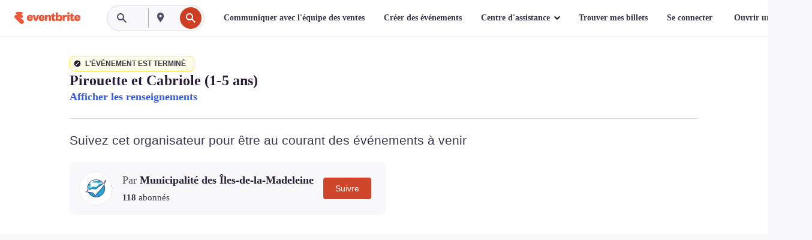

--- FILE ---
content_type: text/javascript; charset=utf-8
request_url: https://app.link/_r?sdk=web2.86.5&branch_key=key_live_epYrpbv3NngOvWj47OM81jmgCFkeYUlx&callback=branch_callback__0
body_size: 69
content:
/**/ typeof branch_callback__0 === 'function' && branch_callback__0("1540792149023175212");

--- FILE ---
content_type: application/javascript
request_url: https://cdn.evbstatic.com/s3-build/prod/21067389226-rc2026-01-13_20.04-py27-8a375b0/django/js/src/jsi18n/jsi18n_fr-ca.js
body_size: 72433
content:


(function (globals) {

  var django = globals.django || (globals.django = {});

  
  django.pluralidx = function (n) {
    var v=(n == 0 || n == 1) ? 0 : n != 0 && n % 1000000 == 0 ? 1 : 2;
    if (typeof(v) == 'boolean') {
      return v ? 1 : 0;
    } else {
      return v;
    }
  };
  

  
  /* gettext library */

  django.catalog = {
    "\u0004":[
      "\u0004",
      "\u0004",
      "\u0004"
    ],
    " + %(shippingAmount)s Shipping Fee":" + %(shippingAmount)s en frais d'exp\u00e9dition ",
    " Exclude Events":"Exclure des \u00e9v\u00e9nements",
    " is not a valid email address.":" n'est pas une adresse de courriel valide.",
    "# Attendees":"N\u00ba de participants",
    "${crossEventMode} Events":"${crossEventMode} \u00e9v\u00e9nements",
    "${number} Filters":"${number} filtres",
    "${this.getNumOfEvents()} Events":"${this.getNumOfEvents()} \u00c9v\u00e9nements",
    "%(amount)s% off":"%(amount)s% de rabais",
    "%(attribute_name)s can only contain alphanumeric characters":"%(attribute_name)s ne peut comporter que des caract\u00e8res alphanum\u00e9riques",
    "%(availableUnheldCount)s of %(totalCount)s (%(soldCount)s sold)":"%(availableUnheldCount)s sur %(totalCount)s (%(soldCount)s vendus)",
    "%(card)s required":[
      "%(card)s requise",
      "%(card)s accept\u00e9e",
      "%(card)s accept\u00e9e"
    ],
    "%(count)s seat":[
      "%(count)s\u00a0si\u00e8ge",
      "%(count)s\u00a0si\u00e8ges",
      "%(count)s\u00a0si\u00e8ges"
    ],
    "%(count)s ticket":[
      "%(count)s\u00a0billet",
      "%(count)s\u00a0billets",
      "%(count)s\u00a0billets"
    ],
    "%(days)s %(durationDaysLabel)s %(hours)s %(durationHoursLabel)s %(minutes)s %(durationMinutesLabel)s before event ends":"%(days)s %(durationDaysLabel)s %(hours)s %(durationHoursLabel)s %(minutes)s %(durationMinutesLabel)s avant la fin de l'\u00e9v\u00e9nement",
    "%(error)s: %(error_description)s":"%(error)s : %(error_description)s",
    "%(eventName)s - %(ticketClassName)s":"%(eventName)s - %(ticketClassName)s",
    "%(fileExtension)s with %(fileCodeSize)s codes - %(fileName)s":"%(fileExtension)s avec codes %(fileCodeSize)s - %(fileName)s",
    "%(firstItemNumber)s to %(lastItemNumber)s of %(total)s %(itemName)s":"%(firstItemNumber)s \u00e0 %(lastItemNumber)s de %(total)s %(itemName)s",
    "%(frequency)s update: %(eventName)s on %(eventStartDate)s%(venueName)s":"Mise \u00e0 jour %(frequency)s : %(eventName)s le%(eventStartDate)s%(venueName)s",
    "%(holdCostDisplay)s - %(costDisplay)s":"%(holdCostDisplay)s - %(costDisplay)s",
    "%(holdName)s Access Control":"%(holdName)s Contr\u00f4le d'acc\u00e8s",
    "%(items)s orders were added to be refunded.":"%(items)s commandes ont \u00e9t\u00e9 ajout\u00e9es pour \u00eatre rembours\u00e9es.",
    "%(num_objects_created)s access codes have been added successfully.":"Les codes d'acc\u00e8s %(num_objects_created)s ont \u00e9t\u00e9 ajout\u00e9s avec succ\u00e8s. ",
    "%(num_objects_created)s promo codes have been added successfully.":"%(num_objects_created)s codes de promotion ont \u00e9t\u00e9 ajout\u00e9s avec succ\u00e8s. ",
    "%(num_objects_created)s public discounts have been added successfully.":"Les r\u00e9ductions publiques %(num_objects_created)s ont \u00e9t\u00e9 ajout\u00e9es avec succ\u00e8s. ",
    "%(number)s people have saved %(event_name)s":"%(number)s personnes ont sauvegard\u00e9 %(event_name)s",
    "%(number)s selected":"%(number)s s\u00e9lectionn\u00e9s",
    "%(numberOfEvents)s event":[
      "%(numberOfEvents)s \u00e9v\u00e9nement",
      "%(numberOfEvents)s \u00e9v\u00e9nements",
      "%(numberOfEvents)s \u00e9v\u00e9nements"
    ],
    "%(number_days)s day":[
      "%(number_days)s jour",
      "%(number_days)s jours",
      "%(number_days)s jours"
    ],
    "%(number_hours)s hour":[
      "%(number_hours)s heure",
      "%(number_hours)s heures",
      "%(number_hours)s heures"
    ],
    "%(number_minutes)s minute":[
      "%(number_minutes)s minute",
      "%(number_minutes)s minutes",
      "%(number_minutes)s minutes"
    ],
    "%(page)s of %(pageCount)s":"%(page)s sur %(pageCount)s",
    "%(payment_method)s accepted":"%(payment_method)s accept",
    "%(percent)s% (Max: %(max)s Min: %(min)s )":"%(percent)s% (Max: %(max)s Min: %(min)s)",
    "%(percentOff)s%":"%(percentOff)s%",
    "%(promoCode)s applied, but no tickets were available. ":"%(promoCode)s appliqu\u00e9s, mais aucun billet n'\u00e9tait disponible.",
    "%(promoCode)s applied. ":"%(promoCode)s appliqu.",
    "%(refundRequestCount)s %(labelRefundRequestCount)s from %(eventCount)s %(labelEventCount)s":"%(refundRequestCount)s %(labelRefundRequestCount)s de %(eventCount)s %(labelEventCount)s",
    "%(remaining_quantity)s Remaining":"%(remaining_quantity)s restants",
    "%(rowName)s count":"nombre %(rowName)s ",
    "%(seatLabel)s count: %(unitCount)s":"%(seatLabel)s nombre : %(unitCount)s",
    "%(seatName)s count per %(rowName)s":"%(seatName)spar %(rowName)s",
    "%(sold)s/%(available)s":"%(sold)s/%(available)s",
    "%(sold)s/%(total)s (%(percent)s%) Sold":"%(sold)s/%(total)s (%(percent)s%) Vendu",
    "%(soldQuantity)s Sold, %(pendingQuantity)s Pending":"%(soldQuantity)s vendues, %(pendingQuantity)s en attente",
    "%(team_name)s (Full)":"%(team_name)s (complet)",
    "%(ticketCount)s %(labelTicketCount)s of %(eventCount)s %(labelEventCount)s":"%(ticketCount)s %(labelTicketCount)s / %(eventCount)s %(labelEventCount)s",
    "%(ticketCount)s %(ticketCountLabel)s | %(eventCount)s %(eventCountLabel)s":"%(ticketCount)s %(ticketCountLabel)s | %(eventCount)s %(eventCountLabel)s",
    "%(visibleItems)s":"%(visibleItems)s",
    "%(visibleItems)s / %(itemAmount)s":"%(visibleItems)s / %(itemAmount)s",
    "%s people have saved this":"%s personnes ont sauvegard\u00e9 cet \u00e9v\u00e9nement",
    "\u0026 ${numOfEvents - 1} others":"et ${numOfEvents - 1} autres",
    "\u0026 1 other":"et un autre",
    "(%(cost_display)s + %(fee_cost)s fee + %(tax_cost)s %(taxName)s)":"(%(cost_display)s + %(fee_cost)s frais + %(tax_cost)s %(taxName)s)",
    "(%(cost_display)s + %(fee_cost)s fee)":"(%(cost_display)s + %(fee_cost)s frais)",
    "(%(cost_display)s + %(tax_cost)s %(taxName)s + no fee)":"(%(cost_display)s + %(tax_cost)s %(taxName)s + aucun frais)",
    "(%(cost_display)s + no fee)":"(%(cost_display)s + aucun frais)",
    "(Optional)":"(Facultatif)",
    "(Required)":"(Obligatoire)",
    "(filtered from _MAX_ total entries)":"(from _MAX_ total entr\u00e9es filtr\u00e9es)",
    "(new)":"(nouveau)",
    "+ %(amount)s %(feeName)s \u0026 %(taxName)s":"+ %(amount)s %(feeName)s \u0026 %(taxName)s",
    "+ %(feeAmount)s %(feeName)s":"+ %(feeAmount)s %(feeName)s",
    "+ %(taxAmount)s %(taxName)s":"+ %(taxAmount)s %(taxName)s",
    "+%(fee)s (additional cost)":"+%(fee)s (co\u00fbt suppl\u00e9mentaire)",
    "0":"0",
    "0 is the artist at the top of the bill, 1 is the second, and so on":"0 est l'artiste dans le haut de la facture, 1 est le second, et ainsi de suite.",
    "1 (In case the deal includes a single recurring charge)":"1 (au cas o\u00f9 l'offre inclut des frais r\u00e9currents uniques)",
    "1 Filter":"1 filtre",
    "1. Copy the link from the input field above.":"1. Copier le lien \u00e0 partir du champ de saisie ci-dessus.",
    "10 digits phone number required.":"Num\u00e9ro de t\u00e9l\u00e9phone \u00e0 10 chiffres requis.",
    "13 digits max.":"13 chiffres maximum",
    "2. Go to \u003ca href='%(eventsUrl)s' target='_blank'\u003eEvents\u003c/a\u003e in your account and select the event you want to share.":"2. Allez dans \u003ca href='%(eventsUrl)s' target='_blank'\u003e\u00c9v\u00e9nements\u003c/a\u003e dans votre compte et s\u00e9lectionnez l'\u00e9v\u00e9nement que vous souhaitez partager.",
    "3. Find the event's ID number from the URL in your browser.":"3. Trouvez le num\u00e9ro de l'\u00e9v\u00e9nement \u00e0 partir de l'URL dans votre navigateur.",
    "31":"31",
    "4 digits min.":"4 chiffres minimum",
    "4. Replace the copied link's ID number with the new event ID number.":"4. Replacez le num\u00e9ro du lien copi\u00e9 par le num\u00e9ro du nouvel \u00e9v\u00e9nement.",
    "5. Share the promo code link!":"5. Partagez le lien du code promotionnel!",
    "5~20 digits phone number required.":"Num\u00e9ro de t\u00e9l\u00e9phone \u00e0 5-20 chiffres requis.",
    "7~9 digits phone number required.":"Num\u00e9ro de t\u00e9l\u00e9phone de 7 \u00e0 9 chiffres requis.",
    "8 digits phone number required.":"Num\u00e9ro de t\u00e9l\u00e9phone \u00e0 8 chiffres requis.",
    "8~10 digits phone number required.":"Num\u00e9ro de t\u00e9l\u00e9phone \u00e0 8-10 chiffres requis.",
    "8~12 digits phone number required.":"Num\u00e9ro de t\u00e9l\u00e9phone \u00e0 8-12 chiffres requis.",
    "9 digits phone number required.":"Num\u00e9ro de t\u00e9l\u00e9phone \u00e0 9 chiffres requis.",
    "9~10 digits phone number required.":"Num\u00e9ro de t\u00e9l\u00e9phone \u00e0 9-10 chiffres requis.",
    "\u003ca href='%(sSAPOUrl)s' target='_blank'\u003eManage your payout schedule\u003c/a\u003e.":"\u003ca href='%(sSAPOUrl)s' target='_blank'\u003eG\u00e9rer votre calendrier des paiements\u003c/a\u003e.",
    "\u003cb\u003eShow\u003c/b\u003e":"\u003cb\u003eAfficher\u003c/b\u003e",
    "\u003cdiv class=\"form__field-error\"\u003eYou are about to register to the same association\u003c/div\u003eWould you like to continue registration or \u003ca href=\"#\" class=\"js-change-team\"\u003efind a new association\u003c/a\u003e?":"\u003cdiv class=\"form__field-error\"\u003eVous \u00eates sur le point de vous inscrire aupr\u00e8s de la m\u00eame association.\u003c/div\u003eSouhaitez-vous continuer l'inscription ou \u003ca href=\"#\" class=\"js-change-team\"\u003etrouver une nouvelle association\u003c/a\u003e?",
    "\u003cdiv class=\"form__field-error\"\u003eYou are about to register to the same company\u003c/div\u003eWould you like to continue registration or \u003ca href=\"#\" class=\"js-change-team\"\u003efind a new company\u003c/a\u003e?":"\u003cdiv class=\"form__field-error\"\u003eVous \u00eates sur le point de vous inscrire aupr\u00e8s de la m\u00eame entreprise.\u003c/div\u003eSouhaitez-vous continuer l'inscription ou \u003ca href=\"#\" class=\"js-change-team\"\u003etrouver une nouvelle entreprise\u003c/a\u003e?",
    "\u003cdiv class=\"form__field-error\"\u003eYou are about to register to the same group\u003c/div\u003eWould you like to continue registration or \u003ca href=\"#\" class=\"js-change-team\"\u003efind a new group\u003c/a\u003e?":"\u003cdiv class=\"form__field-error\"\u003eVous \u00eates sur le point de vous inscrire aupr\u00e8s du m\u00eame groupe.\u003c/div\u003eSouhaitez-vous continuer l'inscription ou \u003ca href=\"#\" class=\"js-change-team\"\u003etrouver un nouveau groupe\u003c/a\u003e?",
    "\u003cdiv class=\"form__field-error\"\u003eYou are about to register to the same organization\u003c/div\u003eWould you like to continue registration or \u003ca href=\"#\" class=\"js-change-team\"\u003efind a new organization\u003c/a\u003e?":"\u003cdiv class=\"form__field-error\"\u003eVous \u00eates sur le point de vous inscrire aupr\u00e8s de la m\u00eame organisation.\u003c/div\u003eouhaitez-vous continuer l'inscription ou \u003ca href=\"#\" class=\"js-change-team\"\u003etrouver une nouvelle organisation\u003c/a\u003e?",
    "\u003cdiv class=\"form__field-error\"\u003eYou are about to register to the same team\u003c/div\u003eWould you like to continue registration or \u003ca href=\"#\" class=\"js-change-team\"\u003efind a new team\u003c/a\u003e?":"\u003cdiv class=\"form__field-error\"\u003eVous \u00eates sur le point de vous inscrire aupr\u00e8s de la m\u00eame \u00e9quipe.\u003c/div\u003eSouhaitez-vous continuer l'inscription ou \u003ca href=\"#\" class=\"js-change-team\"\u003etrouver une nouvelle \u00e9quipe\u003c/a\u003e?",
    "\u003cspan class=\"sales__sold-count\"\u003e%(quantity)s\u003c/span\u003e\u003cspan class=\"sales__unit-count\"\u003e/%(total_units)s (%(sold_percent)s%) Sold\u003c/span\u003e":"\u003cspan class=\"sales__sold-count\"\u003e%(quantity)s\u003c/span\u003e\u003cspan class=\"sales__unit-count\"\u003e/%(total_units)s (%(sold_percent)s%) vendus\u003c/span\u003e",
    "\u003cstrong\u003eYour card will be charged %(chargeAmountForOrganizer)s\u003c/strong\u003e to cover the cost of refunding the buyer. Do not enter the buyers card number. Eventbrite refunds the fees portion of this order.":"\u003cstrong\u003eVotre carte sera d\u00e9bit\u00e9e %(chargeAmountForOrganizer)s\u003c/strong\u003e pour couvrir le co\u00fbt du remboursement \u00e0 l'acheteur. Ne saisissez pas le nm\u00e9ro de la carte de l'acheteur. Evetnbrite rembourse la portion des frais de cette commande.",
    "\u003cstrong\u003eYour card will be charged %(chargeAmountForOrganizer)s\u003c/strong\u003e to cover the cost of refunding the buyer. Do not enter the buyers card number. Eventbrite's fees are nonrefundable.":"\u003cstrong\u003eVotre carte sera d\u00e9bit\u00e9e de %(chargeAmountForOrganizer)s\u003c/strong\u003e pour couvrir le co\u00fbt du remboursement \u00e0 l'acheteur. Ne saisissez pas le num\u00e9ro de la carte de l'acheteur. Les frais d'Evetnbrite ne sont pas remboursables.",
    "A %(discountAmount)s discount is available.":"Une r\u00e9duction de %(discountAmount)s est disponible. ",
    "A best available selling order is applied to the seats, based on where you place the focal point.":"Un ordre pour la vente des meilleurs si\u00e8ges est appliqu\u00e9 aux si\u00e8ges en fonction de l'emplacement du point d'attraction.",
    "A new group of tickets":"Un nouveau groupe de billets",
    "A payment method already exists for the payout information that you have provided. Please use that instead.":"Une m\u00e9thode de paiement existe d\u00e9j\u00e0 pour les informations de paiement qui vous avez fournies. Veuilez utiliser celle-ci \u00e0 la place.",
    "A problem occurred. Please try again.":"Il y a eu un probl\u00e8me. Veuillez r\u00e9essayer.",
    "A subject is required.":"Un objet est obligatoire.",
    "ABN (Tax ID)":"ABN (Num\u00e9ro de taxe)",
    "ABN should be 11 digits long.":"L'ABN devrait \u00eatre compos\u00e9 de 11 chiffres.",
    "ALL events ALL tickets":"TOUS les \u00e9v\u00e9nements TOUS les billets",
    "Accept":"Accepter",
    "Access Code":"Code d'acc\u00e8s",
    "Access Codes Applied":"Codes d'acc\u00e8s appliqu\u00e9s",
    "Access Control":"Contr\u00f4le d'acc\u00e8s",
    "Access code":"Code d'acc\u00e8s",
    "Access codes":"Codes d'acc\u00e8s",
    "Access codes deleted.":"Codes d'acc\u00e8s supprim\u00e9s",
    "Access your account":"Acc\u00e9der \u00e0 votre compte",
    "Accessories":"Accessoires",
    "Account Ending":"Compte se terminant  ",
    "Account Nickname":"Surnom du compte",
    "Account Number":"Num\u00e9ro de compte",
    "Account for %(event_name)s:":"Compte pour %(event_name)s :",
    "Account holder information":"Renseignements du titulaire du compte",
    "Account number":"Num\u00e9ro de compte",
    "Account number (18 digits)":"Num\u00e9ro du compte (18 chiffres)",
    "Account number (Up to 35 digits)":"Num\u00e9ro de compte (jusqu'\u00e0 35 chiffres)",
    "Account number (up to 8 digits)":"Num\u00e9ro de compte (jusqu'\u00e0 8 chiffres)",
    "Account number cannot be greater than 12 digits":"Ce num\u00e9ro de compte ne peut pas comporter plus de 12\u00a0chiffres",
    "Account number does not match":"Le num\u00e9ro de compte ne concorde pas",
    "Account number is a 4 to 13 digit number followed by a 2 digit suffix which could include X or P.":"Le num\u00e9ro de compte est un num\u00e9ro comps\u00e9 de 4 \u00e0 13 chiffres suivi d'un suffixe \u00e0 2 chiffres qui pourrait inclure X ou P.",
    "Actions":"Actions",
    "Activate":"Activer",
    "Activate your account to continue":"Activez votre compte afin de pouvoir continuer",
    "Activate your account to continue.":"Activez votre compte afin de pouvoir continuer.",
    "Activating transfers enables collecting attendee details for each ticket":"En activant les transferts, vous pourrez recueillir les d\u00e9tails du participant pour chaque billet vendu",
    "Active":"Actif",
    "Active ":"Actif",
    "Active:":"Actif :",
    "Actual status:":"\u00c9tat actuel :",
    "Add":"Ajouter",
    "Add Attendee Purchase":"Ajouter Achat de participant ",
    "Add Attendees":"Ajouter des participants",
    "Add Card":"Ajouter une carte",
    "Add Conversion Event":"Ajouter \u00e9v\u00e9nement de conversion",
    "Add Email Report":"Ajouter un rapport par courrier \u00e9lectronique",
    "Add Hold":"Ajouter la mise de c\u00f4t\u00e9 ",
    "Add New Payment":"Ajouter une nouveau paiement",
    "Add New Payout Method":"Ajouter une nouvelle m\u00e9thode de paiement",
    "Add Payout Method":"Ajouter une m\u00e9thode de paiement",
    "Add Pixel":"Ajouter des pixels ",
    "Add Placement":"Ajouter une insertion",
    "Add Standard Event":"Ajouter un \u00e9v\u00e9nement standard",
    "Add Ticket":"Ajouter un billet",
    "Add Tier":"Ajouter une cat\u00e9gorie",
    "Add a conversion event by selecting what page you want your pixel to fire on and adding the URL to your image pixel. This URL always starts with https:// and is the full URL within the quotes.":"Ajoutez un \u00e9v\u00e9nement de conversion en s\u00e9lectionnant sur quelle page vous voulez lancer votre pixel et en ajoutant l'URL \u00e0 votre pixel de l'image. Cette URL commence toujours par https:// et est l'URL enti\u00e8re entre les guillemets.",
    "Add a note to the buyer":"Ajouter une note \u00e0 l'acheteur",
    "Add a section":"Ajouter une section",
    "Add a single website conversion by adding the \"trackPid\" from a Single Event Website Tag":"Ajoutez une conversation unique au site Web en ajoutant le \u00ab trackPid \u00bb d'une \u00e9tiquette d'un \u00e9v\u00e9nement unique du site Web.  ",
    "Add a table":"Ajouter une table",
    "Add an object":"Ajouter un objet",
    "Add and position sections, tables, and other objects to match your venue.":"Ajoutez et placez des sections, des tables et d'autres objets en fonction du lieu.",
    "Add artist":"Ajouter un artiste",
    "Add attendees":"Ajouter des participants",
    "Add holds here. This will allow you to reserve parts of your inventory for special purposes or to simply hold from sale.":"Ajouter les mises de c\u00f4t\u00e9 ici. Cela vous permettra de r\u00e9server une partie de votre inventaire \u00e0 des fins particuli\u00e8res ou de simplement la mettre de c\u00f4t\u00e9.  ",
    "Add language":"Ajouter une langue",
    "Add new card":"Ajouter une nouvelle carte",
    "Add new payout method":"Ajouter une nouvelle m\u00e9thode de paiement",
    "Add new pixel":"Ajouter un nouveau pixel",
    "Add performance":"Ajouter un spectacle",
    "Add text":"Ajouter du texte",
    "Add this event to Facebook":"Ajouter cet \u00e9v\u00e9nement sur Facebook",
    "Add tickets and set a price here. Use the canvas to select an entire section or specific seats and assign a ticket.":"Ajoutez des billets et \u00e9tablissez un prix ici. Utilisez la salle vide pour s\u00e9lectionner une section enti\u00e8re ou des si\u00e8ges particuliers, et pour attribuer un billet.",
    "Add to Calendar":"Ajouter au calendrier",
    "Add to group":"Ajouter au groupe",
    "Add universal tracking by adding the \"trackPid\" from your Universal Website Tag":"Ajoutez le suivi universel en ajoutant le \u00ab trackPid \u00bb depuis votre \u00e9tiquette universelle du site Web. ",
    "Add up to %(maxNumRecipients)s email addresses. Separate multiple emails with commas.":"Ajoutez jusqu'\u00e0 %(maxNumRecipients)s adresses \u00e9lectroniques. S\u00e9parez les courriels par des virgules.",
    "Add up to %(maxQuickStartSectionSeats)s seats.":"Ajouter jusqu'\u00e0 %(maxQuickStartSectionSeats)s si\u00e8ges.",
    "Add up to %(maxQuickStartSections)s sections.":"Ajouter jusqu'\u00e0 %(maxQuickStartSections)s sections.",
    "Add up to %(maxQuickStartTableSeats)s seats.":"Ajouter jusqu'\u00e0 %(maxQuickStartTableSeats)s si\u00e8ges.",
    "Add up to %(maxQuickStartTables)s tables.":"Ajouter jusqu'\u00e0 %(maxQuickStartTables)stables.",
    "Add up to %(maxRows)s rows.":"Ajouter jusqu'\u00e0  %(maxRows)srang\u00e9es.",
    "Add up to %(maximumEndSeatCount)s end seats.":"Ajouter jusqu'\u00e0  %(maximumEndSeatCount)ssi\u00e8ges en bout de table.",
    "Add up to %(sectionMaxSeats)s seats.":"Ajouter jusqu'\u00e0 %(sectionMaxSeats)ssi\u00e8ges.",
    "Add up to %(tableMaxSeats)s seats.":"Ajouter jusqu'\u00e0 %(tableMaxSeats)s si\u00e8ges.",
    "Add your card to issue refund":"Ajouter votre carte pour effectuer un remboursement",
    "Add-ons sold":"Ajouts vendus",
    "Additional Item Image":"Image d'articles suppl\u00e9mentaires",
    "Additional Settings":"Param\u00e8tres suppl\u00e9mentaires",
    "Address":"Adresse",
    "Address 2":"Adresse\u00a02",
    "Address is required":"L'adresse est obligatoire.",
    "Address must be less than 100 characters long":"L'adresse doit compter moins de 100 caract\u00e8res.",
    "Admin Refund Requests":"Demandes de remboursement de l'administration",
    "Adult":"Adulte",
    "Advanced reports":"Rapports \u00e9labor\u00e9s",
    "After each event":"Apr\u00e8s chaque \u00e9v\u00e9nement",
    "After registering for your event, attendees will see an onscreen message until they navigate away from the page. Add special instructions or other useful information here, but also add important information in the Customize Email section so the attendee can access it later.":"Une fois inscrits \u00e0 votre \u00e9v\u00e9nement, les participants verront un message \u00e0 l'\u00e9cran jusqu'\u00e0 ce qu'ils quittent la page. Ajoutez des instructions particuli\u00e8res ou d'autres informations utiles ici, mais ajoutez \u00e9galement des informations importantes dans la section Personnaliser le courriel de fa\u00e7on \u00e0 ce que le participant puisse y acc\u00e9der ult\u00e9rieurement. ",
    "Air":"Air",
    "Alignment":"Alignement",
    "All":"Tous",
    "All Categories":"Toutes les cat\u00e9gories",
    "All Events":"Tous les \u00e9v\u00e9nements",
    "All Reports":"Tous les rapports",
    "All Tickets":"Tous les billets",
    "All charges \u0026 credits":"Tous les frais et cr\u00e9dits",
    "All ended events":"Tous les \u00e9v\u00e9nements termin\u00e9s",
    "All events":"Tous les \u00e9v\u00e9nements",
    "All events selected must have been created after %(startDate)s":"Tous les \u00e9v\u00e9nement s\u00e9lectionn\u00e9s doivent avoir \u00e9t\u00e9 cr\u00e9\u00e9s apr\u00e8s %(startDate)s",
    "All fees included in price":"Le prix comprend tous les frais",
    "All fields marked with * are required.":"Tous les champs marqu\u00e9s avec * sont obligatoires.",
    "All live events":"Tous les \u00e9v\u00e9nements en cours",
    "All order information is tracked automatically on order confirmation through the website action called \"Website Purchases\"":"Toutes les informations sur les commandes sont suivies automatiquement sur la confirmation de la commande par l'action du site Web appel\u00e9e \u00ab Achats sur le site Web \u00bb.",
    "All seats have a selling order.":"L'ordre de vente des si\u00e8ges a \u00e9t\u00e9 \u00e9tabli.",
    "All seats have a ticket type.":"Le type de billet a \u00e9t\u00e9 d\u00e9fini pour chaque si\u00e8ge.",
    "All seats have a tier assigned.":"Le niveau a \u00e9t\u00e9 d\u00e9fini pour chaque si\u00e8ge.",
    "All seats have best available selling order.":"Tous les si\u00e8ges ont un meilleur ordre de vente.",
    "All seats need a selling order.":"Un ordre de vente doit \u00eatre attribu\u00e9 \u00e0 tous les si\u00e8ges.",
    "All seats need a ticket type assigned to continue.":"Un type de billet doit \u00eatre attribu\u00e9 \u00e0 chaque si\u00e8ge pour continuer.",
    "All seats need a ticket type assigned.":"Un type de billet doit \u00eatre attribu\u00e9 \u00e0 chaque si\u00e8ge.",
    "All seats need a ticket type.":"Un type de billet doit \u00eatre attribu\u00e9 \u00e0 tous les si\u00e8ges.",
    "All seats need a tier assigned.":"Un niveau doit \u00eatre attribu\u00e9 \u00e0 chaque si\u00e8ge.",
    "All seats need to be assigned to a tier to continue.":"Un niveau doit \u00eatre attribu\u00e9 \u00e0 chaque si\u00e8ge pour continuer.",
    "All statuses":"Tous les statuts",
    "All tickets":"Tous les billets",
    "All tickets (paid, atd, online, etc.)":"Tous les billets (pay\u00e9s, \u00e0 la porte, en ligne, etc.)",
    "All tickets in the current event":"Tous les billets de l'\u00e9v\u00e9nement actuel",
    "All time":"Tout le temps",
    "All unused codes across ALL your events":"Tous les codes inutilis\u00e9s dans TOUS vos \u00e9v\u00e9nements",
    "All unused codes in the current event":"Tous les codes intulis\u00e9s dans l'\u00e9v\u00e9nement actuel",
    "All unused multi-event codes across ALL your events":"Tous les codes multi-\u00e9v\u00e9nements inutilis\u00e9s pour TOUS vos \u00e9v\u00e9nements",
    "Allow":"Autoriser",
    "Allow From":"Autoriser \u00e0 partir du",
    "Allow To":"Autoriser jusqu'au",
    "Allow refunds below balance":"Permettre des remboursements en dessous du solde",
    "Allow ticket changes":"Autoriser les modifications de billet",
    "Allowed":"Autoris\u00e9",
    "Allowed From":"Autoris\u00e9 \u00e0 partir du",
    "Allowed To":"Autoris\u00e9 jusqu'au",
    "Already have an account?":"Vous avez d\u00e9j\u00e0 un compte?",
    "Already in group":"D\u00e9j\u00e0 dans un groupe",
    "Also add":"Ajouter aussi",
    "Altering or adding a promotional code at this time will remove items in the cart. Do you wish to proceed?":"La modification ou l'ajout d'un code promotionnel \u00e0 l'heure actuelle supprimera des articles dans le chariot. Voulez-vous continuer?",
    "Alternate resolution offered":"R\u00e9solution alternative offerte",
    "Alternative":"Alternative",
    "Alumni":"Ancien \u00e9tudiant",
    "American Express":"American Express",
    "American Football":"Football am\u00e9ricain",
    "Amex":"Amex",
    "Amount":"Montant",
    "Amount Charged":"Montant factur",
    "Amount Owed":"Montant d\u00fb",
    "Amount Owed (before Charges and Credits)":"Montant d\u00fb (avant charges et cr\u00e9dits)",
    "Amount Requested: %(amountRequested)s":"Montant demand\u00e9 : %(amountRequested)s",
    "Amount processed":"Montant trait",
    "An error has occurred while processing your card. Please try again, use another card, or \u003ca style=\"{style}\" href=\"{url}\"\u003eadd funds to the event\u003c/a\u003e.":"Une erreur s'est produite lors du traitement de votre carte. Veuillez r\u00e9essayer, utiliser une autre carte ou  \u003ca style=\"{style}\" href=\"{url}\"\u003eajouter des fonds \u00e0 l'\u00e9v\u00e9nement\u003c/a\u003e.",
    "An error occured checking this email address.":"Une erreur s'est produite lors de la v\u00e9rification de cette adresse courriel.",
    "An event expert will get in touch as soon as possible. In the meantime, try Eventbrite Professional.":"Un expert en mati\u00e8re d'\u00e9v\u00e9nements communiquera avec vous le plus t\u00f4t possible.Entre temps, essayez Eventbrite Professional.",
    "An unknown error occurred while uploading your image. Please try again.":"Une erreur inconnue s'est produite lors du chargement de votre image. Veuillez r\u00e9essayer.",
    "Animal Welfare":"Bien-\u00eatre des animaux",
    "Anime":"Anime",
    "Anime \u0026 Comics":"Anime et bandes dessin\u00e9es",
    "Anime/Comics":"Anime/bande dessin\u00e9e",
    "Any order was added.":"Aucune commande n'a \u00e9t\u00e9 ajout\u00e9e.",
    "Appearance":"Apparition publique",
    "Appearance or Signing":"Apparition ou s\u00e9ance d'autographes",
    "Apple iCal":"iCal Apple",
    "Application Link":"Lien de l'application",
    "Applied Charges:":"Frais appliqu\u00e9s :",
    "Applies to all events all tickets":"S'applique \u00e0 tous les \u00e9v\u00e9nements et tous les billets",
    "Apply":"Appliquer",
    "Apply Code":"Appliquer le code",
    "Apply for scheduled payouts":"Demander une programmation des paiements",
    "Apply the indicated configuration whenever and wherever possible. Both Ticket availability and expirations may vary as we approach the start date of the event to ensure proper processing.":"Appliquez la configuration indiqu\u00e9e chaque fois que cela est possible. La disponibilit\u00e9 et l'expiration des billets peuvent varier \u00e0 l'approche de la date de d\u00e9but de l'\u00e9v\u00e9nement afin d'assurer un traitement ad\u00e9quat.",
    "Apply this code across your entire inventory (past, current and future events)":"Appliquez ce code \u00e0 l'ensemble de votre inventaire (\u00e9v\u00e9nements pass\u00e9s, actuels et futurs)",
    "Apr":"Avr",
    "April":"Avril",
    "Are you sure to disable this charge schedule? Please remember that this action is not reversible.":"Voulez-vous vraiment d\u00e9sactiver ce calendrier des frais? N'oubliez pas que cette action n'est pas r\u00e9versible.  ",
    "Are you sure you want to cancel this order?":"Voulez-vous vraiment annuler cette commande?",
    "Are you sure you want to check in this attendee?":"Voulez-vous vraiment accueillir ce participant?",
    "Are you sure you want to check out this attendee?":"Voulez-vous vraiment enregistrer le d\u00e9part de ce participant?",
    "Are you sure you want to delete the association between this ticket and the ticket group? (This will be processed immediately and cannot be undone. However the ticket group will not be removed.)":"Voulez-vous vraiment supprimer l'association entre ce billet et le groupe de billets? (Cette action sera trait\u00e9e imm\u00e9diatement et ne peut pas \u00eatre annul\u00e9e. Toutefois, le groupe de billets ne sera pas supprim\u00e9.)",
    "Are you sure you want to delete this discount/access code? (This cannot be undone).":"Voulez-vous vraiment supprimer ce code de r\u00e9duction/acc\u00e8s? (Cette action ne peut pas \u00eatre annul\u00e9e).",
    "Are you sure you want to delete this performance? Please remember that this action is not reversible.":"Voulez-vous vraiment supprimer ce spectacle? N'oubliez as que cette action n'est pas r\u00e9versible. ",
    "Are you sure you want to delete this pixel?":"Voulez-vous vraiment supprimer ce pixel?",
    "Are you sure you want to delete this reminder email ? This cannot be undone.":"Voulez-vous vraiment supprimer ce courriel de rappel? Cette action ne peut pas \u00eatre annul\u00e9e.",
    "Are you sure you want to delete your image?":"Voulez-vous vraiment supprimer votre image?",
    "Are you sure you want to disconnect %(app_name)s?":"Voulez-vous vraiment d\u00e9brancher %(app_name)s?",
    "Are you sure you want to leave this page without saving your changes?":"Voulez-vous quitter cette page sans sauvegarder les changements?",
    "Are you sure you want to release tickets to this %(release_amount)s selected record?":[
      "Voulez-vous vraiment \u00e9mettre des billets pour cet %(release_amount)s enregistrement s\u00e9lectionn\u00e9?",
      "Voulez-vous vraiment \u00e9mettre des billets pour ces %(release_amount)s enregistrements s\u00e9lectionn\u00e9s?",
      "Voulez-vous vraiment \u00e9mettre des billets pour ces %(release_amount)s enregistrements s\u00e9lectionn\u00e9s?"
    ],
    "Are you sure you want to remove this %(number_records)s record?\n":[
      "Voulez-vous vraiment supprimer cet %(number_records)s enregistrement?\n",
      "Voulez-vous vraiment supprimer ces %(number_records)s enregistrements?\n",
      "Voulez-vous vraiment supprimer ces %(number_records)s enregistrements?\n"
    ],
    "Are you sure you want to remove this item?":"Voulez-vous vraiment retirer cet article?",
    "Are you sure you want to remove:":"Voulez-vous vraiment supprimer\u00a0:",
    "Are you sure you want to unverify this user? This will automatically disassociate any artist from the user's events.":"Voulez-vous vraiment marquer cet utilisateur comme \u00e9tant non v\u00e9rifi\u00e9? Cela aura pour effet de dissocier automatiquement les artistes des \u00e9v\u00e9nements de l'utilisateur.   ",
    "Are you sure you want to update this discount?":"Voulez-vous vraiment mettre \u00e0 jour cette r\u00e9duction?",
    "Are you sure you wish to delete your profile picture?":"Voulez-vous vraiment supprimer votre photo de profil?",
    "Are you sure you wish to remove this image?":"Souhaitez-vous vraiment supprimer cette image?",
    "Are you sure? There's no going back!":"\u00cates-vous certain/certaine? Il n'y a pas de retour en arri\u00e8re! ",
    "Artist":"Artiste",
    "Artist ID":"Num\u00e9ro d'identification de l'artiste",
    "Artist IDs":"Num\u00e9ro d'identification des artistes",
    "Artist Photo":"Photo de l'artiste",
    "Artist autocomplete":"Saisie automatique de l'artiste",
    "Artist not found":"Artiste introuvable",
    "Artist's Biography":"Biographie de l'artiste",
    "Artist's Genres":"Genres de l'artiste",
    "Artist's Name":"Nom de l'artiste",
    "Artist's Name:":"Nom de l'artiste :",
    "Artist's Social Media Images":"Images de m\u00e9dias sociaux de l'artiste",
    "Artist's Social Media Link Type":"Type de lien vers le r\u00e9seau de social de l'artiste",
    "Artist's Social Media Link Url":"URL du lien vers le r\u00e9seau social de l'artiste",
    "Artist's Social Media Links":"Liens vers les r\u00e9seraux sociaux de l'artiste",
    "Artist's name":"Nom de l'artiste",
    "Artists Status":"\u00c9tat des artistes",
    "Artists list":"Liste des artistes",
    "Arts":"Arts",
    "As a reminder, your request was outside of the event's refund policy. The organizer will respond at their discretion.":"N'oubliez pas que votre demande ne rel\u00e8ve pas de la politique de remboursement de l'\u00e9v\u00e9nement. L'organisateur r\u00e9pondra \u00e0 sa discr\u00e9tion.",
    "Assign":"Attribuer",
    "Assign Holds":"Attribuer les mises de c\u00f4t\u00e9 ",
    "Assigned":"Assign\u00e9",
    "Assigned Seating":"Si\u00e8ges assign\u00e9s",
    "Assigned to Date":"Date de l'attribution",
    "Association":"Association",
    "Association Name":"Nom de l'association",
    "Association name":"Nom de l'association",
    "Association:":"Association\u00a0:",
    "At least one metric is required.":"Au moins une mesure est requise.",
    "At least one recipient email is required.":"L'adresse d'au moins un r\u00e9cipiendaire est requise.",
    "At least one seat needs to be defined.":"Vous devez d\u00e9finir au moins un si\u00e8ge.",
    "At least one ticket type needs to be defined and assigned to seats.":"Vous devez d\u00e9finir au moins un type de billet et l'assigner \u00e0 des si\u00e8ges.",
    "At least one tier needs to be defined and assigned to seats.":"Vous devez d\u00e9finir au moins un niveau et l'assigner \u00e0 des si\u00e8ges.",
    "At this time, we don\u2019t allow fees on transfers. To complete a transfer, set the price difference and transfer fee to {currencySymbol}0. Then select \"Update\" to continue.":"Pour l'instant, nous n'autorisons pas les frais de virement. Pour proc\u00e9der \u00e0 un virement, il suffit de d\u00e9finir la diff\u00e9rence de prix et les frais de virement \u00e0 0 {currencySymbol}, puis de s\u00e9lectionner Mettre \u00e0 jour pour continuer.",
    "Attended":"Ont particip\u00e9",
    "Attendee":"Participant",
    "Attendee %(attendeeNum)s":"Participant %(attendeeNum)s",
    "Attendee Details":"D\u00e9tails du participant",
    "Attendee ID":"ID du participant",
    "Attendee List":"Liste des participants",
    "Attendee Name":"Nom du participant",
    "Attendee Status:":"\u00c9tat du participant :",
    "Attendees":"Participants",
    "Attendees are \u003cspan class='text-body--significant'\u003eNOT\u003c/span\u003e allowed to transfer their registration between this event and another event.":"Les participants ne sont \u003cspan class='text-body--significant'\u003ePAS\u003c/span\u003e autoris\u00e9s \u00e0 transf\u00e9rer leur inscription vers un autre \u00e9v\u00e9nement.",
    "Attendees are \u003cspan class='text-body--significant'\u003eNOT\u003c/span\u003e allowed to transfer their registration.":"Les participants ne sont \u003cspan class='text-body--significant'\u003ePAS\u003c/span\u003e autoris\u00e9s \u00e0 transf\u00e9rer leur inscription.",
    "Attendees are allowed to transfer their registration, with the exception of reserved seating events.":"Les participants sont autoris\u00e9s \u00e0 transf\u00e9rer leur inscription, sauf pour les \u00e9v\u00e9nements avec plan de salle.",
    "Attendees can transfer their registration between this event and another event, with the exception of reserved seating events.":"Les participants peuvent transf\u00e9rer leur inscription \u00e0 cet \u00e9v\u00e9nement vers un autre \u00e9v\u00e9nement, sauf pour les \u00e9v\u00e9nements avec plan de salle.",
    "Attending":"Pr\u00e9sents",
    "Attraction":"Attraction",
    "Audit Charge Schedules from Creator":"Calendriers des frais de v\u00e9rification de Cr\u00e9ateur  ",
    "Aug":"Ao\u00fb",
    "August":"Ao\u00fbt",
    "Authorization error.":"Erreur d'autorisation.",
    "Auto":"Auto",
    "Auto, Boat \u0026 Air":"Automobile, bateau et avion",
    "Automatic":"Automatique",
    "Availability":"Disponibilit\u00e9",
    "Available":"Disponibles",
    "Available Ticket":[
      "Billet disponible",
      "Billets disponibles : %(itemAmount)s",
      "Billets disponibles : %(itemAmount)s"
    ],
    "Available holds":"Mises de c\u00f4t\u00e9 disponibles",
    "Available inventory":"Inventaire disponible",
    "BIC number":"Num\u00e9ro BIC",
    "BIC number does not match":"Le num\u00e9ro BIC ne concorde pas",
    "BN (Tax ID)":"BN (Num\u00e9ro de taxe)",
    "BRN (Tax ID)":"No d'enregistrement d'entreprise (no de taxe)",
    "BRN should be 8 digits long.":"Le no d\u2019enregistrement d'entreprise doit \u00eatre compos\u00e9 de 8 chiffres.",
    "BSB number (6 digits)":"Num\u00e9ro BSB (6\u00a0chiffres)",
    "BSB number does not match":"Le num\u00e9ro BSB ne concorde pas",
    "Baby":"B\u00e9b\u00e9",
    "Back":"Retour",
    "Back to Orders":"Retour aux commandes",
    "Back to my tickets":"Revenir \u00e0 Mes billets",
    "Back to venue designer":"Retour au cr\u00e9ateur de plan du lieu",
    "Bad format. Must be NNNNN-NNN.":"Format incorrect. Doit \u00eatre NNNNN-NNN.",
    "Bad gateway.":"Mauvaise passerelle",
    "Bad news - the waitlist is now full.":"Mauvaise nouvelle - la liste d'attente est maintenant compl\u00e8te.",
    "Balance: %(balance)s":"Solde : %(balance)s",
    "Ballet":"Ballet",
    "Bank Code (6 digits)":"Code de la banque (6 chiffres)",
    "Bank Code does not match":"Le num\u00e9ro de code ne concorde pas.",
    "Bank ID \u0026 Bank Name":"Num\u00e9ro de la banque et nom de la banque",
    "Bank account information":"Renseignements relatifs au compte bancaire",
    "Bank id":"Num\u00e9ro de la banque",
    "Bank name":"Nom de la banque",
    "Bank transit number (5 digits)":"Num\u00e9ro de transit de la banque (5 chiffres)",
    "Bar":"Bar",
    "Barcode":"Code \u00e0 barres",
    "Barcode #":"N\u00b0 de code \u00e0 barres",
    "Baseball":"Baseball",
    "Based on the quantity selected we are unable to seat your group together. Please try a smaller quantity.":"Il n'y a pas suffisamment de places disponibles pour permettre \u00e0 votre groupe d'\u00eatre assis ensemble. Veuillez essayer avec une quantit\u00e9 de billets inf\u00e9rieure.",
    "Basic reports":"Rapports de base",
    "Basketball":"Basketball",
    "Bathroom":"Salle de bain",
    "Be the first to register for your association, or register someone else.":"Soyez le premier \u00e0 vous inscrire \u00e0 votre association ou inscrivez quelqu'un d'autre.",
    "Be the first to register for your company, or register someone else.":"Soyez le premier \u00e0 vous inscrire \u00e0 votre entreprise ou inscrivez quelqu'un d'autre.",
    "Be the first to register for your group, or register someone else.":"Soyez le premier \u00e0 vous inscrire \u00e0 votre groupe ou inscrivez quelqu'un d'autre.",
    "Be the first to register for your organization, or register someone else.":"Soyez le premier \u00e0 vous inscrire \u00e0 votre organisation ou inscrivez quelqu'un d'autre.",
    "Be the first to register for your team, or register someone else.":"Soyez le premier \u00e0 vous inscrire \u00e0 votre \u00e9quipe ou inscrivez quelqu'un d'autre.",
    "Beauty":"Beaut",
    "Beer":"Bi\u00e8re",
    "Best Available":"Meilleur disponible",
    "Bi-Weekly (1st \u0026 15th)":"Bimensuel (le 1er et le 15)",
    "Bidirectional":"Bidirectionnel",
    "Billing Postal Code:":"Code postal de facturation :",
    "Biography:":"Biographie :",
    "Biotech":"Biotechnologie",
    "Birth day required.":"Jour de la naissance obligatoire",
    "Birth day should be between 1 and 31.":"Le jour de la naissance devrait se situer entre 1 et 31. ",
    "Birth month required.":"Mois de la naissance obligatoire",
    "Birth month should be between 1 and 12.":"Le mois de la naissance devrait se situer entre 1 et 12.",
    "Birth year required.":"Ann\u00e9e de la naissance obligatoire",
    "Birth year should be between 1910 and 18 years ago.":"L'ann\u00e9e de la naissance devrait se situer entre 1910 et dater de plus de 18 ans.",
    "Blank Canvas":"Salle vide",
    "Blues \u0026 Jazz":"Blues et Jazz",
    "Boat":"Bateau",
    "Boleto will be available as a payment method for this event until: ":"Boleto sera offert comme mode de paiement pour cet \u00e9v\u00e9nement jusqu'au : ",
    "Boletos":"Boletos",
    "Books":"Livres",
    "Box Office Ticket Sales":"Ventes de billets au guichet",
    "Boxing":"Boxe",
    "Branch Code":"Code de la succursale",
    "Bridal":"Mariage",
    "Browse":"Parcourir",
    "Browse \u0026 select your CSV file":"Parcourir et s\u00e9lectionner votre fichier CSV ",
    "Buddhism":"Bouddhisme",
    "Bummer! This association is full. Please join a different association.":"Zut! Cette association est compl\u00e8te. Veuillez vous joindre \u00e0 une autre association.",
    "Bummer! This company is full. Please join a different company.":"Zut! Cette entreprise est compl\u00e8te. Veuillez vous joindre \u00e0 une autre entreprise.",
    "Bummer! This group is full. Please join a different group.":"Zut! Ce groupe est complet. Veuillez vous joindre \u00e0 un autre groupe.",
    "Bummer! This name is already taken.":"Zut! Ce nom est d\u00e9j\u00e0 pris.",
    "Bummer! This organization is full. Please join a different organization.":"Zut! Cette organisation est compl\u00e8te. Veuillez vous joindre \u00e0 une autre organisation.",
    "Bummer! This team is full. Please join a different team.":"Zut! Cette \u00e9quipe est compl\u00e8te. Veuillez rejoindre une autre \u00e9quipe.",
    "Bummer, no more tickets available. Those tickets don't support single ticket transfers.":"Zut! Plus aucun billet de disponible. Ces billets ne prennent pas en charge les transferts de billets uniques. ",
    "Bummer. Looks like registration for this event is not available.":"Zut. Il semblerait que l'inscription ne soit pas possible pour cet \u00e9v\u00e9nement.",
    "Bummer. Looks like the registration type you chose is no longer available. Please select a different registration type and try again.":"Zut. Il semblerait que le type d'inscription demand\u00e9 ne soit plus disponible. Veuillez choisir un autre type d'inscription et r\u00e9essayer.",
    "Bummer. Looks like the ticket type you chose is no longer available. Please select a different ticket type and try again.":"Zut. Il semblerait que le type de billet demand\u00e9 ne soit plus disponible. Veuillez choisir un autre type de billet et r\u00e9essayer.",
    "Business":"Affaires",
    "Business \u0026 Professional":"Affaires et professionnel",
    "Business type":"Type d'entreprise",
    "Business type is not valid.":"Le type d'entreprise n'est pas valide.",
    "By Event Ids":"Par num\u00e9ro d'identification de l'\u00e9v\u00e9nement",
    "By File":"Par fichier",
    "By Order Ids":"Par num\u00e9ro d'identification de la commande",
    "By Org Request: Non-Fraud Refunded":"Sur demande de l'organisateur : Remboursement ne r\u00e9sultant pas d'une fraude",
    "By clicking 'Sign Up', I confirm that I agree with the Eventbrite \u003ca href=\"%s/tos\" target=\"_blank\"\u003eterms of service\u003c/a\u003e, \u003ca href=\"%s/privacypolicy\" target=\"_blank\"\u003eprivacy policy\u003c/a\u003e, and \u003ca href=\"%s/cookies\" target=\"_blank\"\u003ecookie policy\u003c/a\u003e.":"En cliquant sur \"S'inscrire\", je confirme que j'accepte les \u003ca href=\"%s/tos\" target=\"_blank\"\u003econditions d'utilisation\u003c/a\u003e, la \u003ca href=\"%s/privacypolicy\" target=\"_blank\"\u003epolitique de confidentialit\u00e9\u003c/a\u003e, et la \u003ca href=\"%s/cookies\" target=\"_blank\"\u003epolitique des cookies\u003c/a\u003e d'Eventbrite.",
    "By clicking \u201cSubmit Refund Request\u201d, a Credit will be issued directly to you by the event organizer in lieu of an\n                                    original payment method refund. A Credit is only usable for a future event with this organizer and may be subject to an\n                                    expiration date. If you have any questions about your Credit, please contact the event organizer.":"En cliquant sur \u00ab soumettre la demande de remboursement \u00bb, l'organisateur de l'\u00e9v\u00e9nement vous accordera un cr\u00e9dit \u00e0 la place d'un\nremboursement selon la m\u00e9thode de paiement original. Un cr\u00e9dit peut seulement \u00eatre utilis\u00e9 pour un \u00e9v\u00e9nement futur de cet organisateur et peut \u00eatre assujetti \u00e0 une\ndate d'expiration. Pour toute question sur votre cr\u00e9dit, pri\u00e8re de contacter l'organisateur de l'\u00e9v\u00e9nement.  ",
    "By performing this transfer, you are going over the remaining ticket capacity. Are you sure you want to continue this transfer?":"En effectuant ce transfert, vous d\u00e9passez la limite de capacit\u00e9. Voulez-vous vraiment poursuivre le transfert? ",
    "By signing up, I agree to Eventbrite's \u003ca href=\"/tos\" target=\"_blank\"  data-event-action=\"Tos\" data-event-category=\"signup\"\u003eterms of service\u003c/a\u003e, \u003ca href=\"/privacypolicy\" target=\"_blank\"  data-event-action=\"PrivacyPolicy\" data-event-category=\"signup\"\u003eprivacy policy\u003c/a\u003e, and \u003ca href=\"/community-guidelines\" target=\"_blank\"  data-event-action=\"CommunityGuidelines\" data-event-category=\"signup\"\u003ecommunity guidelines\u003c/a\u003e and consent to receiving marketing communications from Eventbrite.":"En m'inscrivant, j'accepte les \u003ca href=\"/tos\" target=\"_blank\" class=\"js-d-track-link\" data-event-action=\"Tos\" data-event-category=\"signup\"\u003econditions d'utilisation du service\u003c/a\u003e, la \u003ca href=\"/privacypolicy\" target=\"_blank\" class=\"js-d-track-link\" data-event-action=\"PrivacyPolicy\" data-event-category=\"signup\"\u003epolitique de confidentialit\u00e9\u003c/a\u003e et les \u003ca href=\"/community-guidelines\" target=\"_blank\" class=\"js-d-track-link\" data-event-action=\"CommunityGuidelines\" data-event-category=\"signup\"\u003edirectives de la communaut\u00e9\u003c/a\u003e d'Eventbrite et je consens \u00e0 recevoir des communications de marketing de la part d'Eventbrite.",
    "By signing up, I agree to Eventbrite's \u003ca href=\"/tos\" target=\"_blank\"  data-event-action=\"Tos\" data-event-category=\"signup\"\u003eterms of service\u003c/a\u003e, \u003ca href=\"/privacypolicy\" target=\"_blank\"  data-event-action=\"PrivacyPolicy\" data-event-category=\"signup\"\u003eprivacy policy\u003c/a\u003e, and \u003ca href=\"/community-guidelines\" target=\"_blank\"  data-event-action=\"CommunityGuidelines\" data-event-category=\"signup\"\u003ecommunity guidelines\u003c/a\u003e.":"En m'inscrivant, j'accepte les \u003ca href=\"/tos\" target=\"_blank\" class=\"js-d-track-link\" data-event-action=\"Tos\" data-event-category=\"signup\"\u003econditions d'utilisation du service\u003c/a\u003e, la \u003ca href=\"/privacypolicy\" target=\"_blank\" class=\"js-d-track-link\" data-event-action=\"PrivacyPolicy\" data-event-category=\"signup\"\u003epolitique de confidentialit\u00e9\u003c/a\u003e et les \u003ca href=\"/community-guidelines\" target=\"_blank\" class=\"js-d-track-link\" data-event-action=\"CommunityGuidelines\" data-event-category=\"signup\"\u003edirectives de la communaut\u00e9\u003c/a\u003e d'Eventbrite.",
    "By signing up, I agree to Eventbrite's \u003ca href=\"/tos\" target=\"_blank\" data-event-action=\"Tos\" data-event-category=\"signup\"\u003eterms of service\u003c/a\u003e, \u003ca href=\"/privacypolicy\" target=\"_blank\" data-event-action=\"PrivacyPolicy\" data-event-category=\"signup\"\u003eprivacy policy\u003c/a\u003e, and \u003ca href=\"/community-guidelines\" target=\"_blank\" data-event-action=\"CommunityGuidelines\" data-event-category=\"signup\"\u003ecommunity guidelines\u003c/a\u003e and consent to receiving marketing communications from Eventbrite.":"En m'inscrivant, j'accepte les \u003ca href=\"/tos\" target=\"_blank\" class=\"js-d-track-link\" data-event-action=\"Tos\" data-event-category=\"signup\"\u003econditions d'utilisation du service\u003c/a\u003e, la \u003ca href=\"/privacypolicy\" target=\"_blank\" class=\"js-d-track-link\" data-event-action=\"PrivacyPolicy\" data-event-category=\"signup\"\u003epolitique de confidentialit\u00e9\u003c/a\u003e et les \u003ca href=\"/community-guidelines\" target=\"_blank\" class=\"js-d-track-link\" data-event-action=\"CommunityGuidelines\" data-event-category=\"signup\"\u003edirectives de la communaut\u00e9\u003c/a\u003e d'Eventbrite et je consens \u00e0 recevoir des communications de marketing de la part d'Eventbrite.",
    "CANCEL":"ANNULER",
    "CAPTCHA is required.":"CAPTCHA est obligatoire.",
    "CBU (22 digits)":"CBU (22 chiffres)",
    "CBU number does not match":"Le num\u00e9ro CBU ne concorde pas",
    "CEP not found!":"CEP introuvable!",
    "CLICK HERE TO EDIT":"CLIQUEZ ICI POUR MODIFIER",
    "CNPJ (only digits)":"CNPJ (seulement chiffres)",
    "COVID-19":"COVID-19",
    "CPF (only digits)":"CPF (seulement chiffres)",
    "CPR/SNAD":"CPR/SNAD",
    "CSV":"CSV",
    "CSV list of codes":"Liste CSV de codes",
    "CUIL (11 digits)":"CUIL (11 chiffres)",
    "CUIT (11 digits)":"CUIT (11 chiffres)",
    "CURP code should be 4 characters long and its format is two letters and then two numbers":"Le code CURP doit comporter 4 caract\u00e8res et son format est compos\u00e9 de deux lettres, et de deux chiffres.",
    "CVV":"CVV",
    "CVV is required":"Le num\u00e9ro de v\u00e9rification de la carte est requis.",
    "Camp, Trip, or Retreat":"Camp, voyage ou refuge",
    "Can I add a PDF to my event page?":"Puis-je ajouter un fichier PDF \u00e0 la page de l'\u00e9v\u00e9nement?",
    "Can I get a refund?":"Puis-je obtenir un remboursement?",
    "Can I pay for my ticket a different way if I'm having trouble paying with a credit card?":"Si j'ai de la difficult\u00e9 \u00e0 payer avec une carte de cr\u00e9dit, puis-je payer mon billet d'une autre mani\u00e8re?",
    "Can change the subscription plan for the organization":"Peut modifier l'abonnement de l'organisation",
    "Can not use charge percent and fixed amount at the same time.":"Vous ne pouvez pas utiliser Pour cent de facturation et Montant fixe en m\u00eame temps.",
    "Can update card on file and change the subscription plan for the organization":"Peut mettre \u00e0 jour la carte enregistr\u00e9e et modifier l'abonnement de l'organisation",
    "Can update card on file for the organization":"Peut mettre \u00e0 jour la carte enregistr\u00e9e pour l'organisation",
    "Can't proccess the payout":"Ne peut pas traiter le paiement",
    "Cancel":"Annuler",
    "Cancel Free Order":"Annuler la commande gratuite",
    "Cancel Order":"Annuler la commande",
    "Canceled":"Annul\u00e9",
    "Cancellation Reason":"Motif d'annulation",
    "Canoeing":"Canotage",
    "Capacity":"Capacit\u00e9",
    "Capacity: %(totalQuantity)s":"Capacit\u00e9 : %(totalQuantity)s",
    "Capacity: %(totalQuantity)s (%(totalHeldQuantity)s held)":"Capacit\u00e9 : %(totalQuantity)s (%(totalHeldQuantity)s mis de c\u00f4t)",
    "Capacity: %(unitCount)s":"Capacit\u00e9 : %(unitCount)s",
    "Captcha was incorrect. Please go back and try again.":"Captcha \u00e9tait incorrect, Veuillez retourner et r\u00e9essayer.",
    "Card #":"Num\u00e9ro de la carte",
    "Card Details":"D\u00e9tails de la carte",
    "Card Number":"Num\u00e9ro de carte",
    "Card Number:":"Num\u00e9ro de carte :",
    "Card Security Code:":"Code de s\u00e9curit\u00e9 de la carte\u00a0:",
    "Card Type:":"Type de carte :",
    "Card is expired":"La carte est expir\u00e9e",
    "Card type not accepted":"Type de carte pas accept\u00e9",
    "Cardholder name:":"Nom du titulaire :",
    "Career":"Carri\u00e8res",
    "Cash":"Comptant",
    "Categories":"Cat\u00e9gories",
    "Category":"Cat\u00e9gorie",
    "Centered":"Centr\u00e9",
    "Change Association":"Changer d'association",
    "Change Company":"Changer de soci\u00e9t\u00e9",
    "Change Group":"Changer de groupe",
    "Change Organization":"Changer d'organisation",
    "Change Promo Code":"Modifier le code de promotion",
    "Change Team":"Changer d'\u00e9quipe",
    "Change ticket type or seat":"Modifier le type de billet ou le si\u00e8ge",
    "Change tier color":"Modifier les couleurs de niveau",
    "Channukah":"Hanoucca",
    "Charge":"Facturer",
    "Charge Frequency":"Fr\u00e9quence de la facturation",
    "Charge Limit:":"Limite de facturation :",
    "Charge Not Recognized":"Frais non reconnus",
    "Charge Percent must be empty when \"1\" is selected for multiplier.":"Pour cent de facturation doit \u00eatre vierge lorsque \u00ab 1 \u00bb est s\u00e9lectionn\u00e9 comme multiplicateur.",
    "Charge Schedule":"Calendrier des frais",
    "Charge Schedule ID:":"ID du calendrier des frais :",
    "Charge Schedule not found.":"Calendrier des frais introuvables",
    "Charge difference in cost":"Diff\u00e9rence de charge en mati\u00e8re de co\u00fbts",
    "Charge limit":"Limite de facturation",
    "Charge multiplier":"Multiplicateur de facturation",
    "Charge schedule created by:":"Calendrier des frais cr\u00e9\u00e9 par :",
    "Charge schedule disabled successfully!":"D\u00e9sactivation du calendrier des frais r\u00e9ussie!",
    "Charge:":"Frais :",
    "Charges":"Frais",
    "Charges \u0026 Credits":"Frais et cr\u00e9dits",
    "Charges and Credits type filter":"Filtre de type de frais et de cr\u00e9dits",
    "Charity \u0026 Causes":"\u0152uvres de charit\u00e9",
    "Charts are not supported on this version of Internet Explorer. Please either update Internet Explorer or switch to another modern browser.":"Les tabeaux ne sont pas pris en charge dans cette version d'Internet Explorer. Veuillez mettre \u00e0 jour Internet Explorer ou utiliser un autre navigateur moderne.",
    "Check":"Ch\u00e8que",
    "Check Name":"V\u00e9rifier le nom",
    "Check and confirm the details of your refund.":"V\u00e9rifier et confirmer les d\u00e9tails de votre remboursement.",
    "Check in":"Accueillir",
    "Check out \"%(eventName)s\" %(eventUrl)s":"Consultez \"%(eventName)s\" %(eventUrl)s",
    "Check out \"%(name)s\" %(shareURL)s":"Consultez \"%(name)s\" %(shareURL)s",
    "Check out \"%(name)s\" @Eventbrite":"Consultez \"%(name)s\" \u00e0 Eventbrite",
    "Check the spelling of your association name and try again.":"V\u00e9rifiez l'orthographe du nom de l'association et r\u00e9essayez.",
    "Check the spelling of your company name and try again.":"V\u00e9rifiez l'orthographe du nom de l'entreprise et r\u00e9essayez.",
    "Check the spelling of your group name and try again.":"V\u00e9rifiez l'orthographe du nom du groupe et r\u00e9essayez.",
    "Check the spelling of your organization name and try again.":"V\u00e9rifiez l'orthographe du nom de l'organisation et r\u00e9essayez.",
    "Check the spelling of your team name and try again.":"V\u00e9rifiez l'orthographe du nom de l'\u00e9quipe et r\u00e9essayez.",
    "Check your email":"V\u00e9rifiez vos courriels",
    "Check your email.":"V\u00e9rifiez vos courriels.",
    "Check-in attendees":"Enregistrement des participants",
    "Checked In":"Enregistr\u00e9 ",
    "Checking":"Compte ch\u00e8ques",
    "Checkout":"Compl\u00e9ter",
    "Children \u0026 Youth ":"Enfants et jeunes",
    "Choose":"Choisir",
    "Choose Different Payout Method":"Choisir une m\u00e9thode de paiement diff\u00e9rente",
    "Choose Month":"Choisissez le mois",
    "Choose a Sport Venue":"Choisir un site sportif",
    "Choose a layout type":"Choisissez un type de plan",
    "Choose an Image":"Choisir une image",
    "Choose the event date or time you wish to switch your ticket to. You can select only one event.":"Choisissez la date ou l'heure de l'\u00e9v\u00e9nement pour lequel vous souhaitez \u00e9changer votre billet. Il n'est possible de s\u00e9lectionner qu'un seul \u00e9v\u00e9nement.",
    "Choose whether your tracking pixel applies to this event only or all of your Eventbrite events.":"Choisissez si votre pixel de suivi s'applique \u00e0 cet \u00e9v\u00e9nement seulement ou \u00e0 tous vos \u00e9v\u00e9nements Eventbrite.",
    "Choose your \"reply\" email address (this is the email you want reply messages to be sent)":"Choisissez votre adresse courriel de r\u00e9ponse (il s'agit de l'adresse courriel \u00e0 laquelle vous souhaitez que les messages de r\u00e9ponse soient envoy\u00e9s).",
    "Christianity":"Christianisme",
    "Christmas":"No\u00ebl",
    "Circular Pattern":"Mod\u00e8le circulaire",
    "Citibank, HSBC, Barclays, etc.":"Citibank, HSBC, Barclays, etc.",
    "City":"Ville",
    "City \u0026 Town":"Ville/municipalit",
    "City is required":"La ville est obligatoire.",
    "City must be less than 50 characters long":"La ville doit compter moins de 50 caract\u00e8res.",
    "City/Town":"Ville",
    "Class":"Cours",
    "Class, Training, or Workshop":"Cours, formation ou atelier ",
    "Classical":"Classique",
    "Clear":"Effacer",
    "Clear %(count)s":"Effacer %(count)s",
    "Clear All":"Tout effacer",
    "Clear All Filters":"Effacer tous les filtres",
    "Clear Filter":"Effacer le filtre",
    "Clear Filters":"Effacer les filtres",
    "Clear Settings":"Effacer les param\u00e8tres",
    "Click and drag the canvas to reposition. SHIFT + click to select multiple objects and drag to move as a group.":"Cliquez et faites glisser la salle vide pour la repositionner. Maintenez SHIFT + cliquez pour s\u00e9lectionner plusieurs objets et faites glisser pour d\u00e9placer le groupe.",
    "Click on a charge schedule to see the detail.":"Cliquez sur un calendrier des frais pour afficher les d\u00e9tails. ",
    "Click to zoom in":"Cliquez pour faire un zoom avant.",
    "Click to zoom out":"Cliquez pour faire un zoom arri\u00e8re.",
    "Climbing":"Escalade",
    "Close":"Fermer",
    "Close panel":"Fermer le panneau",
    "Code":"Code",
    "Code Type":"Type de code",
    "Code availability is only guaranteed when the event and assigned tickets are visible, onsale and not restricted by quantity limits":"La disponibilit\u00e9 du code n'est garantie que lorsque l'\u00e9v\u00e9nement et les billets assign\u00e9s sont visibles, en vente et non limit\u00e9s par des limites de quantit\u00e9.",
    "Code becomes active before the event starts":"Le code devient actif avant le d\u00e9but de l'\u00e9v\u00e9nement.",
    "Code becomes inactive before the event starts":"Le code devient inactif avant le d\u00e9but de l'\u00e9v\u00e9nement.",
    "Code that applies a discount to a selected ticket":"Code qui fait b\u00e9n\u00e9ficier d'une r\u00e9duction sur un billet s\u00e9lectionn\u00e9",
    "Code that reveals hidden tickets":"Code qui r\u00e9v\u00e8le les billets cach\u00e9s",
    "Coded Discounts Applied":"R\u00e9ductions cod\u00e9es appliqu\u00e9es",
    "Collapse":"R\u00e9duire",
    "Collusion":"Collusion",
    "Color":"Couleur",
    "Comedy":"Com\u00e9die",
    "Comics":"Bande dessin\u00e9e",
    "Coming soon":"Bient\u00f4t",
    "Comments":"Commentaires",
    "Common Reports":"Rapports communs",
    "Communications about your liked events can be managed in your \u003ca href=\"%(link)s\"\u003eaccount settings\u003c/a\u003e.":"Les communications concernant vos \u00e9v\u00e9nements pr\u00e9f\u00e9r\u00e9s peuvent \u00eatre g\u00e9r\u00e9es dans les \u003ca href=\"%(link)s\"\u003eparam\u00e8tres de votre compte\u003c/a\u003e. ",
    "Community":"Communaut\u00e9",
    "Community \u0026 Culture":"Communaut\u00e9 et culture",
    "Company":"Entreprise",
    "Company Name":"Nom de l'entreprise",
    "Company Name associated with Tax ID":"Nom de la soci\u00e9t\u00e9 associ\u00e9 au num\u00e9ro de taxe  ",
    "Company name":"Nom de l'entreprise",
    "Company:":"Entreprise\u00a0:",
    "Completed":"Termin\u00e9s",
    "Complimentary":"Gratuit",
    "Complimentary Ticket Sales":"Distribution de billets gratuits",
    "Concert or Performance":"Concert ou spectacle",
    "Conference":"Conf\u00e9rence",
    "Configure Code":"Configurer le code",
    "Configure Your Access Code":"Configurer votre code d'acc\u00e8s",
    "Configure Your Promo Code":"Configurer votre code de promotion",
    "Configure access code":"Configurer le code d'acc\u00e8s",
    "Configure code":"Configurer le code",
    "Configure promo code":"Configurer le code de promotion",
    "Configure public discount":"Configurer la r\u00e9duction publique",
    "Configure whether attendees should receive a printable PDF when they register.":"Configurer si les particpants recevront ou pas un document en format PDF imprimable lors de leur inscription.",
    "Configure your Public Discount":"Configurer votre r\u00e9duction publique",
    "Confirm Account Number":"Confirmer le num\u00e9ro du compte",
    "Confirm Email":"Confirmez l'adresse de courriel",
    "Confirm Recoup Schedule creation":"Confirmer la cr\u00e9ation du calendrier de recouvrement",
    "Confirm Shipment Cancellation":"Confirmer l'annulation de l'envoi",
    "Confirm changes":"Confirmer les modifications",
    "Confirm disable charge schedule":"Confirmer la d\u00e9sactivation du calendrier des frais",
    "Confirm discount update":"Confirmer la mise \u00e0 jour de la r\u00e9duction ",
    "Confirm discount/access code deletion":"Confirmer la suppression du code de r\u00e9duction/acc\u00e8s ",
    "Confirm performance deletion":"Confirmer la suppression du spectacle",
    "Confirm ticket group association deletion":"Confirmer la suppression de l'association du groupe de billets",
    "Confirm your information":"Confirmez vos informations",
    "Confirmation":"Confirmation",
    "Confirmation - Deletion of multi-event codes":"Confirmation - Suppression des codes multi-\u00e9v\u00e9nements",
    "Confirmation message for email and, if applicable, printable PDF \u2014 emojis and special characters aren't supported in this message.":"Message de confirmation pour le courriel et, le cas \u00e9ch\u00e9ant, le PDF imprimable \u2014 les \u00e9mojis et les caract\u00e8res sp\u00e9ciaux ne sont pas pris en charge dans ce message.",
    "Congrats! You're the Association Manager.":"F\u00e9licitations! Vous \u00eates le gestionnaire de l'association.",
    "Congrats! You're the Company Manager.":"F\u00e9licitations! Vous \u00eates le gestionnaire du groupe de l'entreprise.",
    "Congrats! You're the Group Manager.":"F\u00e9licitations! Vous \u00eates le gestionnaire du groupe.",
    "Congrats! You're the Organization Manager.":"F\u00e9licitations! Vous \u00eates le gestionnaire de l'organisation.",
    "Congrats! You're the Team Captain.":"F\u00e9licitations! Vous \u00eates le capitaine de l'\u00e9quipe.",
    "Connect with Facebook":"Connectez-vous \u00e0 Facebook",
    "Connect with Facebook to save this list":"Connectez-vous \u00e0 Facebook pour sauvegarder cette liste",
    "Contact Host":"Contactez l'organisateur",
    "Contact Reason":"Raison du contact",
    "Contact information":"Coordonn\u00e9es de contact",
    "Contact information *":"Coordonn\u00e9es de contact *",
    "Contact phone":"Num\u00e9ro de t\u00e9l\u00e9phone",
    "Contact the Organizer":"Contactez l'organisateur",
    "Contact the Organizer emails":"Contacter l'organisateur par courriel ",
    "Contact the organizer":"Contacter l'organisateur",
    "Contact us":"Contactez-nous",
    "Continue":"Continuer",
    "Continue with this association, or \u003ca href=\"#\" class=\"js-change-team\"\u003efind another association.\u003c/a\u003e":"Continuer avec cette association ou \u003ca href=\"#\" class=\"js-change-team\"\u003etrouver une autre association.\u003c/a\u003e",
    "Continue with this company, or \u003ca href=\"#\" class=\"js-change-team\"\u003efind another company.\u003c/a\u003e":"Continuer avec cette entreprise ou \u003ca href=\"#\" class=\"js-change-team\"\u003etrouver une autre entreprise.\u003c/a\u003e",
    "Continue with this group, or \u003ca href=\"#\" class=\"js-change-team\"\u003efind another group.\u003c/a\u003e":"Continuer avec ce groupe ou \u003ca href=\"#\" class=\"js-change-team\"\u003etrouver un autre groupe.\u003c/a\u003e",
    "Continue with this organization, or \u003ca href=\"#\" class=\"js-change-team\"\u003efind another organization.\u003c/a\u003e":"Continuer avec cette organisation ou \u003ca href=\"#\" class=\"js-change-team\"\u003etrouver une autre organisation.\u003c/a\u003e",
    "Continue with this team, or \u003ca href=\"#\" class=\"js-change-team\"\u003efind another team.\u003c/a\u003e":"Continuer avec cette \u00e9quipe ou \u003ca href=\"#\" class=\"js-change-team\"\u003etrouver une autre \u00e9quipe.\u003c/a\u003e",
    "Control what your attendees see when purchasing.":"Contr\u00f4lez ce que voient vos participants lorsqu'ils font un achat.",
    "Control what your attendees see when purchasing.\nLabels are always visible in the design tool.":"Contr\u00f4lez ce que qui est affich\u00e9 pour vos participants lorsqu'ils font un achat.\nLes \u00e9tiquettes sont toujours visible dans l'outil de conception.",
    "Convention":"Congr\u00e8s",
    "Conversion Event":"\u00c9v\u00e9nement de conversion",
    "Conversion ID":"ID de la conversation",
    "Conversion Label":"Libell\u00e9 de conversion",
    "Copied":"Copi\u00e9",
    "Copied!":"Copi\u00e9!",
    "Copy":"Copier",
    "Copying contacts, please wait...":"Copie des contacts en cours, veuillez patienter...",
    "Corporation":"Soci\u00e9t\u00e9 ",
    "Cost":"Co\u00fbt",
    "Cost (Ascending)":"Co\u00fbt (croissant)",
    "Cost (Descending)":"Co\u00fbt \u2013 d\u00e9croissant",
    "Cost difference":"Diff\u00e9rence de co\u00fbt",
    "Could not disable the charge schedule, please retry.":"Impossible de d\u00e9sactiver le calendrier des frais. Veuillez r\u00e9essayer. ",
    "Could not disable the charge schedule, please retry. Bad request.":"Impossible de d\u00e9sactiver le calendrier des frais. Veuillez r\u00e9essayer. Requ\u00eate erron\u00e9e.",
    "Could not disable the charge schedule, please retry. Internal server error.":"Impossible de d\u00e9sactiver le calendrier des frais. Veuillez r\u00e9essayer. Erreur interne du serveur.",
    "Could not disable the charge schedule, please retry. Not authorized.":"Impossible de d\u00e9sactiver le calendrier des frais. Veuillez r\u00e9essayer. Introuvable. Non autoris\u00e9.",
    "Could not disable the charge schedule, please retry. Not found.":"Impossible de d\u00e9sactiver le calendrier des frais. Veuillez r\u00e9essayer. Introuvable.",
    "Countdown":"Compte \u00e0 rebours",
    "Countdown %(daysCount)s %(daysLabel)s, %(hoursCount)s %(hoursLabel)s, %(minutesCount)s %(minutesLabel)s from event start on %(startDate)s (%(tzDisplay)s).":"Compte \u00e0 rebours %(daysCount)s %(daysLabel)s, %(hoursCount)s %(hoursLabel)s, %(minutesCount)s %(minutesLabel)s \u00e0 partir du d\u00e9but de l'\u00e9v\u00e9nement le %(startDate)s (%(tzDisplay)s).",
    "Countdown %(daysCount)s %(daysLabel)s, %(hoursCount)s %(hoursLabel)s, %(minutesCount)s %(minutesLabel)s from event start.":"Compte \u00e0 rebours %(daysCount)s %(daysLabel)s, %(hoursCount)s %(hoursLabel)s, %(minutesCount)s %(minutesLabel)s \u00e0 partir du d\u00e9but de l'\u00e9v\u00e9nement.",
    "Countdown %(hoursCount)s %(hoursLabel)s, %(minutesCount)s %(minutesLabel)s from event start on %(startDate)s (%(tzDisplay)s).":"Compte \u00e0 rebours %(hoursCount)s %(hoursLabel)s, %(minutesCount)s %(minutesLabel)s \u00e0 partir du d\u00e9but de l'\u00e9v\u00e9nement le %(startDate)s (%(tzDisplay)s).",
    "Countdown %(hoursCount)s %(hoursLabel)s, %(minutesCount)s %(minutesLabel)s from event start.":"Compte \u00e0 rebours %(hoursCount)s %(hoursLabel)s, %(minutesCount)s %(minutesLabel)s \u00e0 partir du d\u00e9but de l'\u00e9v\u00e9nement.",
    "Countdown %(minutesCount)s %(minutesLabel)s from event start on %(startDate)s (%(tzDisplay)s).":"Compte \u00e0 rebours %(minutesCount)s %(minutesLabel)s \u00e0 partir du d\u00e9but de l'\u00e9v\u00e9nement le %(startDate)s (%(tzDisplay)s).",
    "Countdown %(minutesCount)s %(minutesLabel)s from event start.":"Compte \u00e0 rebours %(minutesCount)s %(minutesLabel)s \u00e0 partir du d\u00e9but de l'\u00e9v\u00e9nement. ",
    "Countdown 0 mins from event start on %(startDate)s (%(tzDisplay)s).":"Compte \u00e0 rebours 0 minute \u00e0 partir du d\u00e9but de l'\u00e9v\u00e9nement le %(startDate)s (%(tzDisplay)s).",
    "Countdown 0 mins from event start.":"Compte \u00e0 rebours 0 minute \u00e0 partir du d\u00e9but de l'\u00e9v\u00e9nement. ",
    "Country":"Pays",
    "County":"Comt\u00e9",
    "County \u0026 Municipal Government ":"Gouvernement du comt\u00e9 et municipal",
    "County must be 30 characters or less":"Le pays doit compter 30 caract\u00e8res au maximum.",
    "County/Municipal Government ":"Gouvernement du comt\u00e9/municipal",
    "Craft":"Artisanat",
    "Create":"Cr\u00e9er",
    "Create Object":"Cr\u00e9er un objet ",
    "Create a Company":"Cr\u00e9ez une entreprise",
    "Create a Group":"Cr\u00e9ez un groupe",
    "Create a Team":"Cr\u00e9ez une \u00e9quipe",
    "Create a code that can be used in tickets groups across multiple events.":"Cr\u00e9ez un code qui peut \u00eatre utilis\u00e9 pour des groupes de billets pour plusieurs \u00e9v\u00e9nements. ",
    "Create a password":"Cr\u00e9ez un mot de passe",
    "Create access code":"Cr\u00e9er un code d'acc\u00e8s",
    "Create an Association":"Cr\u00e9ez une association",
    "Create an Organization":"Cr\u00e9ez une organisation",
    "Create an account to access your orders and for faster checkout next time":"Cr\u00e9ez un compte pour acc\u00e9der \u00e0 vos commandes et payer plus rapidement la prochaine fois",
    "Create an event with paid tickets, at no cost to you, to become a millionaire!":"Cr\u00e9ez gratuitement un \u00e9v\u00e9nement avec des billets payants pour devenir millionnaire!",
    "Create artist":"Cr\u00e9er un artiste",
    "Create association password":"Cr\u00e9ez un mot de passe pour votre association",
    "Create company password":"Cr\u00e9ez un mot de passe pour votre entreprise",
    "Create discount code":"Cr\u00e9er un code de r\u00e9duction",
    "Create discount codes":"Cr\u00e9er des codes de r\u00e9duction",
    "Create events that do not require entering new card information to publish":"Cr\u00e9ez des \u00e9v\u00e9nements qui ne n\u00e9cessitent pas la saisie de nouvelles coordonn\u00e9es de carte pour \u00eatre publi\u00e9s",
    "Create events with card on file only":"Cr\u00e9ez des \u00e9v\u00e9nements avec une carte enregistr\u00e9e uniquement",
    "Create group password":"Cr\u00e9ez un mot de passe pour le groupe",
    "Create offer or promotion for...":"Cr\u00e9er une offre ou une promotion pour...",
    "Create organization password":"Cr\u00e9ez un mot de passe pour votre organisation",
    "Create performance":"Cr\u00e9er un spectacle",
    "Create promo code":"Cr\u00e9er un code promotionnel",
    "Create refund process":"Cr\u00e9er un processus de remboursement",
    "Create team password":"Mot de passe de l'\u00e9quipe",
    "Create webhooks":"Cr\u00e9er des Webhooks",
    "Created":"Cr\u00e9\u00e9e",
    "Created Date (Most Recent)":"Date de cr\u00e9ation (la plus r\u00e9cente)",
    "Created Date (Oldest)":"Date de cr\u00e9ation (la plus ancienne)",
    "Created after filter":"Cr\u00e9\u00e9 apr\u00e8s le filtre",
    "Created before filter":"Cr\u00e9\u00e9 avant le filtre",
    "Creator id":"Identificateur de cr\u00e9ateur",
    "Credit":"Cr\u00e9dit",
    "Credit Expiration Period":"\u00c9ch\u00e9ance du cr\u00e9dit",
    "Credit Expiration Period:":"\u00c9ch\u00e9ance du cr\u00e9dit :",
    "Credit event balance":"Cr\u00e9diter le solde de l'\u00e9v\u00e9nement",
    "Credit event balance:":"Cr\u00e9diter le solde de l'\u00e9v\u00e9nement :",
    "Credit/Debit Card":"Carte de cr\u00e9dit/d\u00e9bit",
    "Cricket":"Cricket",
    "Cross currency reports are not yet available.":"Les rapports multiples sur les devises ne sont pas encore disponibles.",
    "Cultural":"Culturelle",
    "Curp code required.":"Le code CURP est obligatoire.",
    "Currency":"Devise",
    "Currency mismatch in file":"D\u00e9s\u00e9quilibre entre les devises dans le fichier",
    "Current event is not set":"\u00c9v\u00e9nement \u00e0 venir n'est pas configur\u00e9",
    "Current or Future Events":"\u00c9v\u00e9n\u00e9ments actuels ou futurs",
    "Curve":"Courbe",
    "Custom Color":"Couleurs personnalis\u00e9e",
    "Custom change settings":"Personnaliser les param\u00e8tres de modification",
    "Custom date range":"Plage de dates personnalis\u00e9e",
    "Custom settings for each ticket type":"Personnaliser les param\u00e8tre pour chaque type de billet",
    "Customize Email":"Personnaliser le courriel",
    "Customize Webpage":"Personnaliser la page Web",
    "Customize which ticket types can be changed. We\u2019ll apply your general settings to any tickets you don\u2019t customize.":"Personnalisez les types de billets qui peuvent \u00eatre modifi\u00e9s. Nous appliquerons vos param\u00e8tres g\u00e9n\u00e9raux \u00e0 tous les billets que vous ne personnalisez pas.",
    "Cycling":"Cyclisme",
    "DATE ADDED":"AJOUT\u00c9 LE",
    "DIY":"Bricolage",
    "Daily":"Quotidien",
    "Daily - Sent every day for the previous day; Weekly - Sent every Monday for the previous week; Monthly - Sent the 1st of every month":"Tous les jours - Envoy\u00e9 tous les jours pour la journ\u00e9e pr\u00e9c\u00e9dente; Toutes les semaines - envoy\u00e9 tous les lundis pour la semaine pr\u00e9c\u00e9dente; Tous les mois - envoy\u00e9 le 1er de chaque mois",
    "Daily Data":"Donn\u00e9es quotidiennes ",
    "Dance":"Danse",
    "Date":"Date",
    "Date \u0026 Time":"Date et heure",
    "Date Range:":"Plage de dates\u00a0:",
    "Date from":"Date de",
    "Date of Birth":"Date de naissance",
    "Date of birth":"Date de naissance",
    "Date to":"Date au",
    "Dating":"Rencontre amoureuse",
    "Day":"Jour",
    "Days":"Jours",
    "Days to pay":"Nombre de jours pour payer",
    "Deactivated":"D\u00e9sactiv",
    "Dec":"D\u00e9c",
    "December":"D\u00e9cembre",
    "Decline Reason":"Refuser la raison",
    "Decline Refund Request":"Refuser la demande de remboursement",
    "Decline reason":"Refuser la raison",
    "Decline refund":"Refuser le remboursement",
    "Declined":"D\u00e9clin\u00e9e",
    "Default Transfer Fee":"Frais de transfert par d\u00e9faut",
    "Define at least one partner artist":"Pr\u00e9ciser au moins un artiste partenaire",
    "Delete":"Supprimer",
    "Delete Hold":"Supprimer la mise de c\u00f4t\u00e9 ",
    "Delete Unit":"Supprimer unit\u00e9",
    "Delete Units (%(count)s)":"Supprimer unit\u00e9s (%(count)s)",
    "Delete Unused Multi-Event Codes":"Supprimer les codes multi-\u00e9v\u00e9nements inutilis\u00e9s",
    "Delete pixel":"Supprimer les pixels",
    "Delete unused codes":"Supprimer les code inutilis\u00e9s",
    "Deleted":"Supprim\u00e9",
    "Deleting multiple multi-event codes may take a few minutes. Refresh your screen  to see your changes.":"La suppression de plusieurs codes multi-\u00e9v\u00e9nements peut prendre quelques minutes. Rafra\u00eechissez votre \u00e9cran pour voir vos modifications.",
    "Deleting unused multi-event codes is permanent and cannot be undone.":"La suppression des codes multi-\u00e9v\u00e9nements inutilis\u00e9s est permanente et ne peut pas \u00eatre annul\u00e9e.",
    "Delivered":"Livr\u00e9",
    "Democratic Party":"Parti d\u00e9mocrate",
    "Denied Entry":"Entr\u00e9e refus\u00e9e",
    "Design":"Design",
    "Detailed Sales Channel by Platform":"Canal des ventes d\u00e9taill\u00e9 par plateforme",
    "Detailed Traffic by Platform":"D\u00e9tails sur le trafic par plateforme",
    "Detailed data by platform such as app, homepage, FB Friend Notification and search":"D\u00e9tails des donn\u00e9es par plateforme comme une application, une notification aux amis FB et une recherche",
    "Details":"D\u00e9tails",
    "Device":"Appareil",
    "Devices":"Appareils",
    "Did you find this feature useful?":"Avez-vous trouv\u00e9 cette fonction utile?",
    "Did you know that users like you make an average $2M/event?":"Saviez-vous que les utilisateurs comme vous gagnent en moyenne 2 millions de dollars par \u00e9v\u00e9nement?",
    "Dinner or Gala":"D\u00eener ou gala",
    "Direct Deposit":"D\u00e9p\u00f4t direct",
    "Disable":"D\u00e9sactiver",
    "Disaster Relief":"Secours en cas de catastrophe",
    "Discard Changes":"Supprimer les modifications",
    "Disconnect App":"Rompre la connexion \u00e0 l'application",
    "Disconnecting means this application will no longer have access to your data and may no longer function properly.":"Se d\u00e9brancher signifie que cette application n'aura plus acc\u00e8s \u00e0 vos donn\u00e9es et peut ne plus fonctionner correctement.",
    "Discount Amount":"Montant de la r\u00e9duction",
    "Discount code":"Code de r\u00e9duction",
    "Discounted Price":"Prix r\u00e9duit",
    "Discounts can only be applied to paid tickets. Using a promo code on a free or donation ticket during purchase will have no effect.":"Les r\u00e9ductions ne peuvent \u00eatre appliqu\u00e9es qu'aux billets pay\u00e9s. L'utilisation d'un code de promotion sur un billet gratuit ou donn\u00e9 lors de l'achat n'aura aucun effet.",
    "Discover":"Discover",
    "Display":"Afficher",
    "Display Box Office Sales by Payment Type":"Afficher les ventes au guichet par type de paiement",
    "Display Complimentary Tickets":"Afficher les billets gratuits",
    "Display Gross Ticket Sales":"Afficher les ventes de billets brutes",
    "Display Name":"Nom d'affichage",
    "Display Non-Ticket Sales":"Afficher les ventes non associ\u00e9es \u00e0 des billets",
    "Display Shipping":"Afficher l'exp\u00e9dition",
    "Display:":"Afficher\u00a0:",
    "Dispute Case Number:":"Num\u00e9ro de cas de la contestation :",
    "Dispute Reason:":"Raison de la contestation :",
    "Dispute orders":"Contester les commandes",
    "Dissatisfied with event":"Insatisfait(e) de l'\u00e9v\u00e9nement",
    "District":"District/quartier",
    "Do you want to apply these settings to each ticket type?":"Voulez-vous appliquer ces param\u00e8tres \u00e0 chaque type de billets?",
    "Does not match.":"\u00c7a ne concorde pas.",
    "Don't Allow":"Ne pas autoriser",
    "Don't allow":"Ne pas autoriser",
    "Don't remind":"Ne me le rappelez pas",
    "Don't want to use direct deposit?":"Vous ne souhaitez pas utiliser le d\u00e9p\u00f4t direct?",
    "Don't worry, you can join a team later if you change your mind!":"Ne vous inqui\u00e9tez pas, vous pouvez rejoindre une \u00e9quipe en tout temps si vous changez d'avis!",
    "Donate my refund to this organizer":"Faire don de mon remboursement \u00e0 cet organisateur",
    "Donation amount for %(ticket_name)s":"Montant du don pour %(ticket_name)s",
    "Donation must be at least %(minimumDonation)s":"Le montant du don doit \u00eatre d'au moins %(minimumDonation)s",
    "Donation must be less than %(maximumDonation)s":"Les dons doivent \u00eatre inf\u00e9rieurs \u00e0 %(maximumDonation)s",
    "Done":"Termin\u00e9",
    "Don\u2019t fret! In order to update your shipping address, please contact fulfillment@eventbrite.com with your order number and the updated shipping address and they will be able to apply the changes for you.":"Ne vous inqui\u00e9tez pas! Pour mettre \u00e0 jour votre adresse d'exp\u00e9dition, il suffit d'envoyer votre num\u00e9ro de commande et l'adresse d'exp\u00e9dition mise \u00e0 jour  \u00e0 fulfillment@eventbrite.com; ils feront les changements pour vous.",
    "Don\u2019t wait, addresses can only be updated up until the fulfillment cut off date so we recommend you send that email now! If you are still seeing this message the cut off date has not passed.":"N'attendez pas, les adresses ne peuvent \u00eatre mises \u00e0 jour que d'ici la adte butoir de la gestion des commandes; nous recommandons donc d'envoyer ce courriel d\u00e8s maintenant! Si vous voyez toujours ce message, la date butoir n'est pas d\u00e9pass\u00e9e.  ",
    "Door":"Porte",
    "Door Cash":"Comptant \u00e0 la porte",
    "Door Check":"Ch\u00e8que \u00e0 la porte ",
    "Door Credit":"Cr\u00e9dit \u00e0 la porte",
    "Door Other":"\u00c0 la porte (autre) ",
    "Door Paypal":"Paypal \u00e0 la porte ",
    "Door Voucher":"Coupon \u00e0 la porte ",
    "Double check your selections to make sure they\u2019re correct.":"V\u00e9rifier \u00e0 nouveau vos s\u00e9lections pour vous assurer qu'elles sont bonnes.",
    "Download sample csv file":"T\u00e9l\u00e9charger un exemple de fichier csv",
    "Draft":"Brouillons",
    "Drawing \u0026 Painting":"Dessin et peinture",
    "Drink":"Bar",
    "Drop Files Here":"D\u00e9posez les fichiers ici.",
    "Due days must be a number.":"Les jours d'\u00e9ch\u00e9ance doivent \u00eatre des nombres.",
    "Duplicate":"Dupliquer",
    "Duplicate Transaction":"Transaction dupliqu\u00e9e",
    "Duplicate order":"Commande dupliqu\u00e9e",
    "Duplicate seat labels found in your map:":"\u00c9tiquettes de si\u00e8ge dupliqu\u00e9es dans votre plan de salle : ",
    "Dutch (NL)":"N\u00e9erlandais (NL)",
    "E.g. Members, Child, Senior, Military etc. Presented as a sub-option to attendees when selecting a ticket.":"P. ex. membres, enfants, a\u00een\u00e9s, militaire, etc. Pr\u00e9sent\u00e9 comme une sous-option aux participants  au moment de s\u00e9lectionner un billet.",
    "EDM / Electronic":"EDM/\u00c9lectronique",
    "EID: ":"Num\u00e9ro d'\u00e9v\u00e9nement de r\u00e9f\u00e9rence :",
    "EID: %(eventId)s":"EID: %(eventId)s",
    "EIN (Tax ID)":"EIN (Num\u00e9ro de taxe)",
    "EIN should be 9 digits long.":"L'EIN devrait \u00eatre compos\u00e9 de 9 chiffres.",
    "EIN/BN/Tax ID/Registered Charity Number should be 9~16 alphanumeric characters long.":"Le num\u00e9ro EIN, BN, d'identifiant fiscal et d'organisme de bienfaisance enregistr\u00e9 doit comporter de 9 \u00e0 16 caract\u00e8res alphanum\u00e9riques.",
    "EIN/VAT/Tax ID should be 8~16 alphanumeric characters long.":"Le num\u00e9ro d'identification de l'EIN, de la TVA ou de l'identifiant fiscal doit comporter de 8 \u00e0 16 caract\u00e8res alphanum\u00e9riques.",
    "EMAIL":"COURRIEL",
    "Easter":"P\u00e2ques",
    "Eastern Religion":"Religion orientale",
    "Edit":"Modifier",
    "Edit Association Info":"Modifier les informations de l'association",
    "Edit Attendee":"Modifier le participant",
    "Edit Company Info":"Modifier les informations de l'entreprise",
    "Edit Group Info":"Modifier les informations du groupe",
    "Edit Organization Info":"Modifier les informations de l'organisation",
    "Edit Pixel":"Modifier les pixels",
    "Edit Team Info":"Modifier les informations sur l'\u00e9quipe",
    "Edit Transfer Settings":"Modifier les param\u00e8tres de transfert",
    "Edit artist":"Modifier l'artiste",
    "Edit description":"\u00c9diter la description",
    "Edit event details":"Modifier les d\u00e9tails de l'\u00e9v\u00e9nement",
    "Edit events under the organization":"Modifiez les \u00e9v\u00e9nements de l'organisation",
    "Edit information":"Modifier les informations",
    "Edit organization information":"Modifier les renseignements sur l'organisation",
    "Edit performance":"Modifier le spectacle",
    "Edit pixel":"Modifier les pixels",
    "Edit seat maps":"Modifier les plans de salle",
    "Edit ticket group":"Modifier le groupe de billets",
    "Edit venues":"Modifier les lieux",
    "Editing cancelled":"Modification annul\u00e9e",
    "Education":"\u00c9ducation",
    "Educators":"\u00c9ducateurs",
    "Electronic \u0026 EDM":"\u00c9lectronique et EDM",
    "Elo":"Elo",
    "Email":"Courriel",
    "Email Address":"Adresse de courriel",
    "Email address":"Adresse de courriel",
    "Email and password don't match. Please try again.":"L'adresse \u00e9lectronique et le mot de passe ne correspondent pas. Veuillez r\u00e9essayer.",
    "Email attendees":"Envoyer un courriel aux participants",
    "Emergency Contact":"Personne \u00e0 contacter en cas d'urgence",
    "Emojis cannot be used in tier names":"Les emojis ne peuvent pas \u00eatre utilis\u00e9s dans les noms de niveaux",
    "End Consumer":"Consommateur final",
    "End Date":"Date de fin",
    "End Date:":"Date de fin :",
    "End Seats":"Si\u00e8ges en bout de table",
    "End Time":"Heure de fin",
    "End date":"Date de fin",
    "End date must be a date.":"La date de fin doit \u00eatre une date.",
    "End seats":"Si\u00e8ges en bout de table",
    "Ended":"Termin\u00e9",
    "Ended Events":"\u00c9v\u00e9nements termin\u00e9s",
    "Ended events":"\u00c9v\u00e9nements termin\u00e9s",
    "Ends":"Fin\u00a0:",
    "Ends Date":"Date de fin",
    "Ends Date:":"Date de fin :",
    "Ends: ":"Fin\u00a0:",
    "Ends: %(endDateDisplay)s":"Prend fin : %(endDateDisplay)s",
    "English (AU)":"Anglais (AU)",
    "English (CA)":"Anglais (CA)",
    "English (GB)":"Anglais (R.-U.)",
    "English (US)":"Anglais (\u00c9.-U.)",
    "Ensure that there are no more than 7 digits in total.":"S'assurer qu'il n'y a pas plus de 7 chiffres au total.",
    "Ensure that this value has at least %(len)s characters (it has %(elem_val_length)s).":"Assurez-vous que cette valeur contient au moins %(len)s caract\u00e8res (elle en compte %(elem_val_length)s).",
    "Ensure that this value has at most %(len)s characters (it has %(elem_val_length)s).":"Assurez-vous que cette valeur ne contient pas plus de %(len)s caract\u00e8res (elle en compte %(elem_val_length)s).",
    "Ensure this field has at most %(count)s items (it has %(items_length)s).":"Assurez-vous que ce champ ne contient pas plus de %(count)s \u00e9l\u00e9ments (il en compte %(items_length)s).",
    "Enter 1 digit, X or P.":"Saisissez une chiffre, X ou P.",
    "Enter 4 digits.":"Entrez 4 chiffres.",
    "Enter Access Code":"Entrer un code d'acc\u00e8s",
    "Enter Artist's name":"Saisir le nom de l'artiste",
    "Enter Association Password":"Veuillez entrer le mot de passe de l'association",
    "Enter Bank Account Details":"Saisir les d\u00e9tails du compte bancaire",
    "Enter CBU":"Saisissez le CBU.",
    "Enter Check Mailing Address":"Veuillez saisir l'adresse postale du ch\u00e8que. ",
    "Enter Code":"Saisir le code",
    "Enter Company Password":"Veuillez entrer le mot de passe de l'entreprise",
    "Enter Group Password":"Entrez le mot de passe du groupe",
    "Enter Organization Password":"Entrez le mot de passe de l'organisation",
    "Enter Promo Code":"Saisir le code de promotion",
    "Enter Promotional Code":"Entrer le code promotionnel",
    "Enter Team Password":"Entrez le mot de passe de l'\u00e9quipe",
    "Enter Year or use arrow up/arrow down ":"Entrez l'ann\u00e9e ou utilisez la fl\u00e8che vers le haut/le bas ",
    "Enter a 2 to 4 digits Suffix":"Veuillez saisir un suffixe de 2 \u00e0 4 chiffres",
    "Enter a 22 digit CBU number":"Veuillez entrer un num\u00e9ro CBU \u00e0 22 chiffres",
    "Enter a 5 digit bank transit number":"Veuillez entrer un num\u00e9ro de transit de banque \u00e0 cinq chiffres",
    "Enter a 5-9 digit account number":"Veuillez saisir un num\u00e9ro de compte de 5 \u00e0 9 chiffres.",
    "Enter a 6 digit BSB number":"Veuillez entrer un num\u00e9ro BSB \u00e0 six chiffres",
    "Enter a 6 digit Bank Code":"Veuillez entrer un code de banque \u00e0 six chiffres",
    "Enter a 6 digit Sort code":"Veuillez saisir un code guichet \u00e0 six chiffres",
    "Enter a biography for the Artist":"Saisir une biographie pour l'artiste",
    "Enter a contact number":"Saisir le num\u00e9ro de la personne \u00e0 contacter",
    "Enter a device and press enter":"Saisissez un appareil, puis appuyez sur Entrer.",
    "Enter a display name for the performance":"Saisir un nom d'affichage pour la performance.",
    "Enter a message to your attendees regarding your transfer policy between events.":"Saisissez un message pour vos participants au sujet de votre politique sur les transferts entre les \u00e9v\u00e9nements.",
    "Enter a name for the Artist":"Saisir un nom pour l'artiste",
    "Enter a name to help your attendees choose":"Saisissez un nom pour aider vos participants \u00e0 choisir",
    "Enter a province":"Choisir une Province",
    "Enter a query name and press enter":"Saisissez un nom de requ\u00eate, puis appuyez sur Entrer.",
    "Enter a ticket name and press enter":"Saisir un nom de  billet, puis appuyer sur Entrer. ",
    "Enter a ticket-specific message for %(ticket_type)s":"Saisir un message sp\u00e9cifique pour le billet %(ticket_type)s ",
    "Enter a valid 3 digit bank institution number":"Veuillez entrer un num\u00e9ro d'institution bancaire \u00e0 trois chiffres",
    "Enter a valid account number":"Saisir un num\u00e9ro de compte valide",
    "Enter a valid email address":"Entrez une adresse de courriel valide",
    "Enter a valid routing number. It must be 9 digits and cannot start with 5.":"Saisir un num\u00e9ro d'acheminement valide. Il doit comporter 9 chiffres et ne peut pas commencer par un 5.",
    "Enter account number prefix":"Veuillez saisir le pr\u00e9fixe du num\u00e9ro de compte",
    "Enter account number suffix":"Veuillez saisir le suffixe du num\u00e9ro de compte",
    "Enter an 8 digit bank number":"Veuillez entrer un num\u00e9ro de banque \u00e0 huit chiffres",
    "Enter an event date and press enter":"Saisissez la date d'un \u00e9v\u00e9nement, puis appuyez sur Entrer.",
    "Enter an event id and press enter":"Saisissez le num\u00e9ro d'identification d'un \u00e9v\u00e9nement, puis appuyez sur Entrer.",
    "Enter an event name and press enter":"Saisissez le nom d'un \u00e9v\u00e9nement, puis appuyez sur Entrer.",
    "Enter artist's name or artist's id":"Saisir le nom de l'artiste ou le num\u00e9ro d'identification de l'artiste",
    "Enter association name":"Entrez le nom de l'association",
    "Enter association password":"Veuillez entrer le mot de passe de l'association",
    "Enter card details":"Saisir les d\u00e9tails de la carte",
    "Enter company name":"Entrez le nom de l'entreprise",
    "Enter company password":"Veuillez entrer le mot de passe de l'entreprise",
    "Enter group name":"Entrez le nom du groupe",
    "Enter group password":"Entrez le mot de passe du groupe",
    "Enter name or email":"Saisir le nom ou l'adresse \u00e9lectronique",
    "Enter name, address, bank name or account no.":"Saisissez le nom, l'adresse, le nom de la banque ou le n\u00ba de compte.",
    "Enter number between 0 and 127":"Entrez un nombre entre 0 et 127",
    "Enter only digits or X or P.":"Saisissez uniquement des chiffres ou X ou P.",
    "Enter only digits.":"Entrez uniquement des chiffres.",
    "Enter organization name":"Entrez le nom de l'organisation",
    "Enter organization password":"Entrez le mot de passe de l'organisation",
    "Enter promo code":"Saisir le code de promotion`",
    "Enter public event id":"Saisir le num\u00e9ro d'identification de l'\u00e9v\u00e9nement public",
    "Enter public organizer id":"Saisir le num\u00e9ro d'identification de l'organisteur public",
    "Enter tag's name":"Saisir le nom de l'\u00e9tiquette",
    "Enter team name":"Entrer le nom de l'\u00e9quipe",
    "Enter team password":"Entrez le mot de passe de l'\u00e9quipe",
    "Enter the URL of the social link":"Saisir l'URL du lien social",
    "Enter the code as shown below:":"Entrez le code tel qu'il est illustr\u00e9 ci-dessous\u00a0:",
    "Enter the email you used to register for the event":"Saississez l'adresse \u00e9lectronique que vous avez utilis\u00e9e pour vous inscrire \u00e0 l'\u00e9v\u00e9nement.",
    "Enter ticket group name":"Saisir le nom du groupe de billets.",
    "Enter your BIC number":"Saisissez votre num\u00e9ro BIC",
    "Enter your Swift code (8 or 11 characters)":"Entrez votre code Swift (8 ou 11 caract\u00e8res)",
    "Enter your bank account information associated with the {taxIdentifierType} indicated above":"Saisissez vos renseignements bancaires associ\u00e9s au {taxIdentifierType} indiqu\u00e9 ci-dessus. ",
    "Enter your bank account number":"Veuillez entrer votre num\u00e9ro de compte bancaire",
    "Enter your email":"Entrez votre adresse courriel",
    "Enter your email again":"Saisissez de nouveau votre adresse de courriel.",
    "Enter your email to reset your password":"Entrez votre adresse courriel pour r\u00e9initialiser votre mot de passe",
    "Entered By":"Saisi par",
    "Entity":"Entit\u00e9",
    "Entity Id":"Num\u00e9ro de l'entit\u00e9",
    "Entity Type":"Type d'entit\u00e9",
    "Entity id":"Num\u00e9ro de l'entit\u00e9",
    "Entity not found":"Entit\u00e9 introuvable",
    "Entity's ID":"Num\u00e9ro de l'entit\u00e9",
    "Entity's ID:":"Num\u00e9ro d'identit\u00e9 de l'entit\u00e9 :",
    "Entity:":"Entit\u00e9 :",
    "Environment":"Environnement ",
    "Environment \u0026 Sustainability":"Environnement et durabilit",
    "Error updating holds assignment for this section.":"Une erreur est survenue lors de la mise \u00e0 jour de l'attribution des mises de c\u00f4t\u00e9 pour cette section.",
    "Error: Unknown Cell Type.":"Erreur\u00a0: type de cellule inconnu.",
    "Escalated Refund Requests / Community Guideline Violations":"Demandes de remboursement escalad\u00e9es, violations des directives communautaires",
    "Escalated Refund refunded":"Remboursement \u00e9chelonn\u00e9 rembours\u00e9 ",
    "Estado":"Estado",
    "Event":[
      "\u00c9v\u00e9nement",
      "\u00c9v\u00e9nements",
      "\u00c9v\u00e9nements"
    ],
    "Event Cancelled":"\u00c9v\u00e9nement annul\u00e9 ",
    "Event Date":"Date de l'\u00e9v\u00e9nement",
    "Event Groups":"Groupes d'\u00e9v\u00e9nements",
    "Event ID":"Num\u00e9ro de l'\u00e9v\u00e9nement",
    "Event Id":"Num\u00e9ro d'identification de l'\u00e9v\u00e9nement",
    "Event Listing":"Page de l'\u00e9v\u00e9nement",
    "Event Name":"Nom de l'\u00e9v\u00e9nement",
    "Event Name:":"Nom de l'\u00e9v\u00e9nement\u00a0:",
    "Event Order Confirmation":"Confirmation de la commande pour un \u00e9v\u00e9nement",
    "Event Register":"Inscription \u00e0 un \u00e9v\u00e9nement",
    "Event Saved":"\u00c9v\u00e9nement sauvegard",
    "Event Schedule":"Calendrier des \u00e9v\u00e9nements",
    "Event Significantly Not As Described":"\u00c9v\u00e9nement ne correspondant pas \u00e0 la description",
    "Event Start Date:":"Date de d\u00e9but de l'\u00e9v\u00e9nement :",
    "Event Status":"\u00c9tat de l'\u00e9v\u00e9nement",
    "Event Transfer":"Transfert d'\u00e9v\u00e9nement",
    "Event Transfer Fee":"Frais de transfert d'\u00e9v\u00e9nement",
    "Event and ticket":"\u00c9v\u00e9nement et billet",
    "Event cancelled or postponed":"\u00c9v\u00e9nement annul\u00e9 ou report\u00e9",
    "Event creator":"Cr\u00e9ateur de l'\u00e9v\u00e9nement",
    "Event id (to which the ticket belongs)":"Num\u00e9ro de l'\u00e9v\u00e9nement (auquel le billet appartient)",
    "Event name":"Nom de l'\u00e9v\u00e9nement",
    "Event not found":"\u00c9v\u00e9nement introuvable",
    "Event promotion mistakes to avoid":"Erreurs li\u00e9es \u00e0 la promotion des \u00e9v\u00e9nements \u00e0 \u00e9viter",
    "Event specific codes":"Codes sp\u00e9cifiques aux \u00e9v\u00e9nements",
    "Eventbrite - Log in to your Eventbrite account":"Eventbrite \u2013 Connectez-vous \u00e0 votre compte Eventbrite",
    "Eventbrite - Sales Summary - Print":"Eventbrite -  R\u00e9sum\u00e9 des ventes \u2013 Imprimer ",
    "Eventbrite - Sign up for an Eventbrite account":"Eventbrite - Cr\u00e9er un compte Eventbrite",
    "Eventbrite Fee":"Frais Eventbrite",
    "Eventbrite Promotional Tools generated a total of \u003cstrong\u003e%s\u003c/strong\u003e in sales":"Les outils de promotion d'Eventbrite ont g\u00e9n\u00e9r\u00e9 \u003cstrong\u003e%s\u003c/strong\u003e ventes au total",
    "Eventbrite Promotional Tools generated a total of \u003cstrong\u003e%s\u003c/strong\u003e page views":"Les outils promotionnels Eventbrite ont g\u00e9n\u00e9r\u003cstrong\u003e\u00e9 un total de %s page vues.",
    "Eventbrite Promotional Tools generated a total of \u003cstrong\u003e%s\u003c/strong\u003e tickets sold":"Les outils de promotion d'Eventbrite ont g\u00e9n\u00e9r\u00e9 \u003cstrong\u003e%s\u003c/strong\u003e billets vendus au total",
    "Eventbrite Service fee":"Frais de service Eventbrite",
    "Eventbrite does not charge any fees for manual orders.":"Eventbrite ne charge aucun frais pour les commandes manuelles.",
    "Eventbrite just sent you an email to \u003cspan class='text-body--significant'\u003e%(email_address)s\u003c/span\u003e with a link to activate your account, and you can continue creating a company from there.":"Eventbrite vient tout juste de vous envoyer un courriel \u00e0 l'adresse \u003cspan class='text-body--significant'\u003e%(email_address)s\u003c/span\u003e. Ce message contient un lien pour activer votre compte. Une fois le compte valid\u00e9, vous pourrez cr\u00e9er une entreprise.",
    "Eventbrite just sent you an email to \u003cspan class='text-body--significant'\u003e%(email_address)s\u003c/span\u003e with a link to activate your account, and you can continue creating a group from there.":"Eventbrite vient tout juste de vous envoyer un courriel \u00e0 l'adresse \u003cspan class='text-body--significant'\u003e%(email_address)s\u003c/span\u003e. Ce message contient un lien pour activer votre compte. Une fois le compte valid\u00e9, vous pourrez cr\u00e9er un groupe.",
    "Eventbrite just sent you an email to \u003cspan class='text-body--significant'\u003e%(email_address)s\u003c/span\u003e with a link to activate your account, and you can continue creating a team from there.":"Eventbrite vient tout juste de vous envoyer un courriel \u00e0 l'adresse \u003cspan class='text-body--significant'\u003e%(email_address)s\u003c/span\u003e. Ce message contient un lien pour activer votre compte. Une fois le compte valid\u00e9, vous pourrez cr\u00e9er une \u00e9quipe.",
    "Eventbrite just sent you an email to \u003cspan class='text-body--significant'\u003e%(email_address)s\u003c/span\u003e with a link to activate your account, and you can continue creating an association from there.":"Eventbrite vient tout juste de vous envoyer un courriel \u00e0 l'adresse \u003cspan class='text-body--significant'\u003e%(email_address)s\u003c/span\u003e. Ce message contient un lien pour activer votre compte. Une fois le compte valid\u00e9, vous pourrez cr\u00e9er une association.",
    "Eventbrite just sent you an email to \u003cspan class='text-body--significant'\u003e%(email_address)s\u003c/span\u003e with a link to activate your account, and you can continue creating an organization from there.":"Eventbrite vient tout juste de vous envoyer un courriel \u00e0 l'adresse \u003cspan class='text-body--significant'\u003e%(email_address)s\u003c/span\u003e. Ce message contient un lien pour activer votre compte. Une fois le compte valid\u00e9, vous pourrez cr\u00e9er une organisation.",
    "Eventbrite will send your payout directly to your bank 5 days after your event ends. It may take additional time for your bank to process your payout depending on your bank":"Eventbrite enverra votre paiement directement sur votre compte bancaire cinq jours apr\u00e8s la fin de votre \u00e9v\u00e9nement. Selon votre banque, le traitement du paiement pourrait n\u00e9cessiter un peu plus de temps.",
    "Eventbrite won't post things to your wall without your permission":"Eventbrite ne publiera rien sur votre mur sans votre permission",
    "Eventbrite\u2019s refund policy:":"Politique de remboursement d'Eventbrite",
    "Events":"\u00c9v\u00e9nements",
    "Events Time Filter":"Filtre de l'heure des \u00e9v\u00e9nements",
    "Events before May 1st, 2017 cannot use the traffic group by functionality.":"Les \u00e9v\u00e9nements avant le 1er mai 2017 ne peuvent pas utiliser le groupe de trafic par fonctionnalit\u00e9.",
    "Events that offer promo codes are viewed twice as more than events without them. ":"Les \u00e9v\u00e9nements qui proposent des codes promotionnels sont deux fois plus consult\u00e9s que ceux qui n'en proposent pas. ",
    "Excel":"Excel",
    "Exclude":"Exclure",
    "Exclude Events":"Exclure \u00e9v\u00e9nements",
    "Exclude chargebacks":"Exclure les rejets de d\u00e9bit",
    "Exclude chargebacks:":"Exlure les rejets de d\u00e9bit :",
    "Excluded Events":"\u00c9v\u00e9nements exclus",
    "Excluded events couldn't be updated, please retry.":"Les \u00e9v\u00e9nements exclus n'ont pas pu \u00eatre mis \u00e0 jour, veuillez r\u00e9essayer.",
    "Excluded events updated successfully!":"Les \u00e9v\u00e9nements exclus ont \u00e9t\u00e9 mis \u00e0 jour avec succ\u00e8s!",
    "Exempt":"Exempt\u00e9",
    "Exercise":"Exercice",
    "Existing Ticket Groups":"Groupes de billets existants",
    "Exit":"Sortie",
    "Exp":"Exp",
    "Exp Month":"Mois d'\u00e9ch\u00e9ance",
    "Exp Year":"Ann\u00e9e d'\u00e9ch\u00e9ance",
    "Expected delivery":"Livraison pr\u00e9vue",
    "Expiration (MM/YY)":"Expiration (MM/JJ)",
    "Expiration Date:":"Date d'expiration\u00a0:",
    "Expiration of Boleto":"Expiration du Boleto",
    "Expired %(date)s":"A expir\u00e9 le %(date)s",
    "Expires %(date)s":"Expire le %(date)s",
    "Expires in:":"Expiration dans :",
    "Expo":"Exposition",
    "Export Charges and Credits to CSV":"Exporter les frais et cr\u00e9dits vers CSV ",
    "Export Charges and Credits to Excel":"Exporter les frais et cr\u00e9dits vers Excel",
    "Export Chart":"Exporter le tableau",
    "Export Data":"Exporter des donn\u00e9es",
    "Export of this chart type is not supported":"L'exportation de ce type de tableau n'est pas prise en charge. ",
    "Export to CSV":"Exporter dans un fichier CSV",
    "Export to Excel":"Exporter dans un fichier Excel",
    "Export:":"Exporter :",
    "Extra Large":"Tr\u00e8s grand",
    "FIRST NAME":"PR\u00c9NOM",
    "FREE":"GRATUIT",
    "Facebook Pixel":"Pixel de Facebook",
    "Facebook Pixel ID":"ID de pixel de Facebook",
    "Facebook only supports one Facebook Pixel ID per account. Please add all of your standard events to the Facebook Pixel Type you have already saved.":"Facebook prend uniquement en charge un ID de pixel de Facebook par compte. Veuillez ajouter tous vos \u00e9v\u00e9nements standards au type de pixel Facebook que vous avez d\u00e9j\u00e0 sauvegard\u00e9. ",
    "Facebook will display buyer total: %(ticketPrice)s":"Facebook affichera le total acheteur : %(ticketPrice)s",
    "Failed to add new waitlist contact":"\u00c9chec d'ajout d'un nouveau contact sur la liste d'attente",
    "Failed to delete \u003cb\u003e%(record)s\u003c/b\u003e":"\u00c9chec de suppression de \u003cb\u003e%(record)s\u003c/b\u003e",
    "Failed to delete selected rows":"\u00c9chec de suppression des rang\u00e9es s\u00e9lectionn\u00e9es",
    "Failed to move from position %(orig_pos)s to position %(new_pos)s":"\u00c9chec de d\u00e9placement de la position %(orig_pos)s \u00e0 la position %(new_pos)s",
    "Failed to save.":"\u00c9chec de sauvegarde",
    "Failed to update":"\u00c9chec de mise \u00e0 jour",
    "Failed user verification, bad request.":"La v\u00e9rification de l'utilisateur a \u00e9chou\u00e9, requ\u00eate erron\u00e9e.",
    "Failed user verification, internal server error.":"La v\u00e9rification de l'utilisateur a \u00e9chou\u00e9, erreur interne du serveur.",
    "Failed user verification, not authorized.":"La v\u00e9rification de l'utilisateur a \u00e9chou\u00e9, non autoris\u00e9e.",
    "Failed user verification.":"La v\u00e9rification de l'utilisateur a \u00e9chou\u00e9.",
    "Failed verification undoing, bad request.":"L'annulation de la v\u00e9rification a \u00e9chou\u00e9, requ\u00eate erron\u00e9e.",
    "Failed verification undoing, internal server error.":"L'annulation de la v\u00e9rification a \u00e9chou\u00e9, erreur interne du serveur.",
    "Failed verification undoing, not authorized.":"L'annulation de la v\u00e9rification a \u00e9chou\u00e9, non autoris\u00e9e.",
    "Failed verification undoing.":"L'annulation de la v\u00e9rification a \u00e9chou\u00e9.",
    "Fall events":"\u00c9v\u00e9nements d'automne",
    "Family \u0026 Education":"Famille et \u00e9ducation",
    "Fashion":"Mode",
    "Fashion \u0026 Beauty":"Mode et beaut\u00e9",
    "Feb":"F\u00e9v",
    "February":"F\u00e9vrier",
    "Federal Government":"Gouvernement f\u00e9d\u00e9ral",
    "Fee":"Frais",
    "Fee Override":"Contournement des frais",
    "Fee is nonrefundable":"Frais non remboursables",
    "Feedback":"Commentaires",
    "Fees":"Frais",
    "Fees and taxes are included in your donation amount.":"Les frais et les taxes sont inclus dans le montant de votre don.",
    "Fees and taxes will be calculated before you place your order.":"Les frais et les textes seront calcul\u00e9s avant que vous placiez votre commande.",
    "Fees are included in your donation amount but taxes will be calculated before you place your order.":"Les frais sont inclus dans le montant de votre don, mais les taxes seront calcul\u00e9es avant que vous placiez votre commande.",
    "Fees are included in your donation amount.":"Les frais sont inclus dans le montant de votre don.",
    "Fees will be calculated before you place your order.":"Les frais seront calcul\u00e9s avant que vous placiez votre commande.",
    "Fees:":"Frais\u00a0:",
    "Festival":"Festival",
    "Festival or Fair":"Festival ou foire",
    "Fighting \u0026 Martial Arts":"Lutte et arts martiaux",
    "File Name":"Nom du fichier",
    "File must be plain text (example: *.csv or *.txt)":"Le fichier doit \u00eatre en texte en clair (exemple : *.csv ou *.txt)",
    "File must be plain text (example: *.csv or *.txt) and can contain up to 5,000 codes, separated by commas or listed on separate lines":"Le fichier doit \u00eatre en texte en clair (exemple\u00a0: *.csv ou *.txt) et peut contenir un maximum de 5000\u00a0codes, s\u00e9par\u00e9s par des virgules ou affich\u00e9s sur des lignes s\u00e9par\u00e9es.",
    "File must be plain text (example: *.csv or *.txt). Each performance should go on a separated line. Separate Artist IDs with a '-' for performances with multiple artists. Use double quotes if the display name has commas in it.":"Le fichier doit \u00eatre en texte en clair (exemple : *.csv or *.txt). Chaque spectacle doit \u00eatre affich\u00e9 sur des lignes s\u00e9par\u00e9es. S\u00e9parez les num\u00e9ros d'identification des artistes par un \u00ab - \u00bb pour les spectacles avec plusieurs artistes. Utilsez des doubles guillemets si le nom affich\u00e9 comporte des virgules.",
    "File path":"Chemin de fichier",
    "File size too large":"Fichier trop volumineux",
    "File uploaded successfully":"T\u00e9l\u00e9chargement du fichier r\u00e9ussi",
    "Film":"Film",
    "Film \u0026 Media":"Films et m\u00e9dias",
    "Film, Media \u0026 Entertainment":"Cin\u00e9ma, m\u00e9dia et divertissement",
    "Filter By":"Filtrer par\u00a0",
    "Filter Table:":"Filtrer le tableau :",
    "Filter by ticket":"Filtrer par billet",
    "Filter criteria":"Crit\u00e8res du filtre",
    "Filter event by name":"Filtrer les \u00e9v\u00e9nements par nom ",
    "Filter the discounts by code prefix (2 characters at least).":"Filtrer les r\u00e9ductions par pr\u00e9fixe de code (au moins 2 caract\u00e8res). ",
    "Finance":"Finances",
    "Find %(name)s events":"Rechercher les \u00e9v\u00e9nements de %(name)s",
    "Find Your Association":"Trouvez votre association",
    "Find Your Company":"Trouvez votre entreprise",
    "Find Your Group":"Trouvez votre groupe",
    "Find Your Organization":"Trouvez votre organisation",
    "Find Your Team":"Trouvez votre \u00e9quipe",
    "Find events on \u003ca href=\"%s/directory\" target=\"_blank\"\u003eEventbrite\u003c/a\u003e to add to this list.":"Recherchez des \u00e9v\u00e9nements \u00e0 ajouter \u00e0 cette liste sur \u003ca href=\"%s/directory\" target=\"_blank\"\u003eEventbrite\u003c/a\u003e.",
    "Fine Art":"Beaux-arts",
    "First":"Premier",
    "First Execution: %(date)s":"Premi\u00e8re ex\u00e9cution : %(date)s",
    "First Name":"Pr\u00e9nom",
    "First Name:":"Pr\u00e9nom\u00a0:",
    "First name":"Pr\u00e9nom",
    "Fixed Amount":"Montant fixe",
    "Folk":"Folk",
    "Follow":"S'abonner",
    "Follow to receive emails about new events":"Suivre pour recevoir des courriels sur les nouveaux \u00e9v\u00e9nements",
    "Following":"Abonnements",
    "Food":"Gastronomie",
    "Food \u0026 Drink":"Nourriture et boissons",
    "Football":"Football",
    "For date range from %(startsDate)s to %(endsDate)s":"Pour la plage de dates allant du %(startsDate)s au %(endsDate)s",
    "For event name '%(eventName)s'":"Pour le nom de l'\u00e9v\u00e9nement '%(eventName)s'",
    "For event name '%(eventName)s' and event status '%(eventStatus)s'":"Pour le nom de l\u2019\u00e9v\u00e9nement '%(eventName)s' et l'\u00e9tat de l'\u00e9v\u00e9nement '%(eventStatus)s'",
    "For event status '%(eventStatus)s'":"Pour l'\u00e9tat de l\u2019\u00e9v\u00e9nement '%(eventStatus)s'",
    "For reserved seating events, only event organizers can transfer attendees.":"Pour les \u00e9v\u00e9nements avec plan de salle, seuls les organisateurs des \u00e9v\u00e9nements peuvent transf\u00e9rer les participants.",
    "For ticket name '%(ticketName)s'":"Pour le nom de billet '%(ticketName)s'",
    "For ticket name '%(ticketName)s' and date range from %(startsDate)s to %(endsDate)s":"Pour le nom de billet '%(ticketName)s' et la plage de dates allant du %(startsDate)s au %(endsDate)s",
    "For ticket name '%(ticketName)s', from price %(minPrice)s and date range from %(startsDate)s to %(endsDate)s":"Pour le nom de billet '%(ticketName)s', \u00e0 partir de %(minPrice)s et la plage de dates allant du %(startsDate)s au %(endsDate)s",
    "For ticket name '%(ticketName)s', from price %(minPrice)s to %(maxPrice)s and date range from %(startsDate)s to %(endsDate)s":"Pour le nom de billet '%(ticketName)s', \u00e0 partir de %(minPrice)s \u00e0%(maxPrice)s et la plage de date allant du %(startsDate)s au %(endsDate)s",
    "Forgot password?":"Mot de passe oubli\u00e9?",
    "Forgot to use discount or promo code":"Oubli\u00e9 d'utiliser le code de r\u00e9duction ou de promotion",
    "Forgot your password?":"Vous avez oubli\u00e9 votre mot de passe?",
    "Fraudulent Transaction":"Transaction frauduleuse",
    "Free":"Gratuit",
    "Free Orders":"Commandes gratuites",
    "French (FR)":"Fran\u00e7ais (France)",
    "Frequency":"Fr\u00e9quence",
    "Frequency:":"Fr\u00e9quence :",
    "Frequently asked questions:":"Foire aux questions :",
    "Fri":"Ven",
    "Friday":"vendredi",
    "From":"Du",
    "From price %(minPrice)s and date range from %(startsDate)s to %(endsDate)s":"\u00c0 partir de %(minPrice)s et la plage de dates allant du %(startsDate)s au %(endsDate)s",
    "From price %(minPrice)s to %(maxPrice)s and date range from %(startsDate)s to %(endsDate)s":"\u00c0 partir de %(minPrice)s \u00e0 %(maxPrice)s et la plage de dates allant du %(startsDate)s au %(endsDate)s",
    "Full Name":"Nom complet",
    "Full Price":"Prix plein",
    "Full name":"Nom complet",
    "Full price":"Plein prix",
    "GET STARTED":"COMMENCER",
    "GOT IT":"OK",
    "Gala":"Gala",
    "Game":"Jeu",
    "Game or Competition":"Match ou comp\u00e9tition",
    "Gaming":"Jeu",
    "General Admission":"Ouvert au public",
    "Genres:":"Genres:",
    "Get an overview of all your traffic":"Voyez un aper\u00e7u de tout votre trafic.",
    "Get credit for a future event by this organizer":"Obtenez un cr\u00e9dit pour un futur \u00e9v\u00e9nement propos\u00e9 par cet organisateur",
    "Get paid after your events instead":"Obtenez vos paiements apr\u00e8s vos \u00e9v\u00e9nements",
    "Get paid to your bank account.":"Se faire payer dans son compte bancaire",
    "Get your money faster":"Recevez vos paiements plus rapidement",
    "Getting ready to ship":"Pr\u00e9paratifs en vue de l'exp\u00e9dition en cours",
    "Getting started":"Introduction",
    "Gift Card":"Carte-cadeau",
    "Go to Hold Management page":"Aller \u00e0 la page de gestion des mises de c\u00f4t\u00e9",
    "Go to Recoup Schedule Manager":"Aller \u00e0 Gestionnaire du calendrier de recouvrement",
    "Golf":"Golf",
    "Google Adwords":"Google Adwords",
    "Google Analytics":"Google Analytics",
    "Google Calendar":"Agenda Google",
    "Got It!":"OK",
    "Got it":"OK",
    "Government":"Gouvernement",
    "Government \u0026 Politics":"Gouvernement et politique",
    "Great job! Your transfer settings have been saved.":"F\u00e9licitations! Vos param\u00e8tres de transfert ont \u00e9t\u00e9 sauvegard\u00e9s.",
    "Gross":"Brute",
    "Gross Refunded (Does not include Partial Refunds)":"Quantit\u00e9 brute rembours\u00e9e (n'inclut pas les remboursements partiels)",
    "Gross Sales":"Ventes brutes",
    "Gross Total":"Total brut",
    "Gross sales":"Ventes brutes",
    "Group":"Groupe",
    "Group By":"Grouper par",
    "Group Name":"Nom du groupe",
    "Group by":"Grouper par",
    "Group name":"Nom du groupe",
    "Group:":"Groupe\u00a0:",
    "Grow a loyal audience by offering exclusive discounts, deals and event access.":"D\u00e9veloppez un public fid\u00e8le en proposant des r\u00e9ductions, des offres et des acc\u00e8s \u00e0 des \u00e9v\u00e9nements exclusifs.",
    "Guests":"Invit\u00e9s",
    "Guests Attended":"Invit\u00e9s qui \u00e9taient pr\u00e9sents",
    "Guests Attending":"Invit\u00e9s pr\u00e9sents",
    "HKID is used to verify your identity.":"La HKID sert \u00e0 v\u00e9rifier votre identit\u00e9.",
    "HKID prefix and first 4 digits":"Pr\u00e9fixe de la HKID et 4 premiers chiffres",
    "HKID required.":"HKID obligatoire.",
    "HKID should include its prefix (1 or 2 letters) and the first 4 digits.":"La HKID doit inclure son pr\u00e9fixe (1 ou 2 lettres) et les 4 premiers chiffres.",
    "Halloween":"Halloween",
    "Halloween/Haunt":"Halloween",
    "Have a question for the organizer?":"Vous avez une question pour l'organisateur?",
    "Headliner":"Vedette principale",
    "Health":"Sant\u00e9",
    "Health \u0026 Wellness":"Sant\u00e9 et bien-\u00eatre",
    "Healthcare":"Soins de sant",
    "Held":"Mis de c\u00f4t\u00e9 ",
    "Held + Discount":"Mise de c\u00f4t\u00e9 + r\u00e9duction",
    "Help":"Aide",
    "Heritage":"Patrimoine",
    "Hi!":"Bonjour!",
    "Hi, %s!":"Bonjour %s!",
    "Hidden":"Cach\u00e9",
    "Hidden only":"Cach\u00e9 seulement",
    "Hide":"Masquer",
    "Hide Events":"Masquer les \u00e9v\u00e9nements",
    "Hide Info":"Cacher les informations",
    "Hide Status":"Masquer le statut",
    "Hide all invited guests":"Masquer tous les participants invit\u00e9s",
    "Hide selling order":"Masquer l'ordre de vente",
    "High Tech":"Haute technologie",
    "Hiking":"Randonn\u00e9e p\u00e9destre",
    "Hip Hop \u0026 Rap":"Hip hop et rap",
    "Hip Hop / Rap":"Hip hop/rap",
    "Hipercard":"Hipercard",
    "Hmmm, we don't recognize that password. Please try again, or \u003ca class=\"js-authentication-reset-password\" data-source=\"login_notification_invalid_password\" href=\"/resetpassword\"\u003ereset your password.\u003c/a\u003e":"Nous ne reconnaissons pas ce mot de passe. Veuillez r\u00e9essayer ou \u003ca class=\"js-authentication-reset-password\" data-source=\"login_notification_invalid_password\" href=\"/resetpassword\"\u003er\u00e9initialiser votre mot de passe.\u003c/a\u003e",
    "Hobbies":"Passe-temps",
    "Hobbies \u0026 Special Interest":"Passe-temps et int\u00e9r\u00eats sp\u00e9ciaux",
    "Hockey":"Hockey",
    "Hold":"Mettre de c\u00f4t\u00e9 ",
    "Hold %(newIndex)s":"Mettre de c\u00f4t\u00e9 : %(newIndex)s",
    "Hold Type":"Type de mise de c\u00f4t\u00e9 ",
    "Hold at Will Call":"Au guichet",
    "Holds":"Mettre de c\u00f4t\u00e9 ",
    "Holds Applied":"Mises de c\u00f4t\u00e9 appliqu\u00e9es",
    "Holds enable you to reserve or remove inventory from sale. Create then assign your holds to seats and/or sections as needed.":"Les mises de c\u00f4t\u00e9 vous permettent de r\u00e9server ou de retirer de l'inventaire de la vente. Cr\u00e9ez, puis attribuez vos mises de c\u00f4t\u00e9 aux si\u00e8ges ou aux sections au besoin.",
    "Holiday":"F\u00eates",
    "Home \u0026 Garden":"Maison et jardin",
    "Home \u0026 Lifestyle":"Maison et d\u00e9co",
    "Hooray! This name is available.":"Bonne nouvelle! Ce nom est disponible.",
    "Hourly":"\u00c0 l'heure",
    "Hourly Data":"Donn\u00e9es horaires",
    "Hours":"Heures",
    "How can I add a subuser to my account?":"Comment puis-je ajouter un sous-utilisateur \u00e0 mon compte?",
    "How can I ask my attendees specific questions when they register?":"Comment puis-je poser des questions pr\u00e9cises \u00e0 mes participants lorsqu'ils s'inscrivent?",
    "How can I change the number of tickets that are available?":"Comment puis-je modifier le nombre de billets disponibles?",
    "How can I get a refund or make a change to my tickets?":"Comment puis-je obtenir un remboursement ou changer mes billets?",
    "How can I get a refund?":"Comment puis-je obtenir un remboursement?",
    "How can I manually add attendees to my event?":"Comment puis-je ajouter manuellement des participants \u00e0 mon \u00e9v\u00e9nement?",
    "How can I print a check-in list?":"Comment puis-je imprimer une liste de participants arriv\u00e9s?",
    "How can I publish my event to Facebook?":"Comment puis-je publier mon \u00e9v\u00e9nement sur Facebook?",
    "How can I refund an attendee or order?":"Comment puis-je rembourser un participant ou une commande?",
    "How can I send an email to the attendees of my event?":"Comment puis-je envoyer un courriel aux participants de mon \u00e9v\u00e9nement?",
    "How can I unsubscribe from Eventbrite emails?":"Comment puis-je annuler mon abonnement aux courriels d'Eventbrite?",
    "How can I upload a contact list into Eventbrite?":"Comment puis-je t\u00e9l\u00e9charger une liste de contacts dans Eventbrite?",
    "How can I view/edit the payout details for my event?":"Comment puis-je afficher ou modifier les d\u00e9tails de paiement de mon \u00e9v\u00e9nement?",
    "How do I add images to my event page?":"Comment puis-je ajouter des images \u00e0 la page de l'\u00e9v\u00e9nement?",
    "How do I add video to my event page?":"Comment puis-je ajouter une vid\u00e9o \u00e0 la page de l'\u00e9v\u00e9nement?",
    "How do I copy/reuse an existing event page?":"Comment puis-je copier ou r\u00e9utiliser une page d'\u00e9v\u00e9nement existante?",
    "How do I create and send email invitations?":"Comment puis-je cr\u00e9er et envoyer des invitations par courriel?",
    "How do I create discount codes for my event?":"Comment puis-je cr\u00e9er des codes de r\u00e9duction pour mon \u00e9v\u00e9nement?",
    "How do I get more information about the event I'm attending?":"Comment puis-je obtenir plus d'informations sur l'\u00e9v\u00e9nement auquel j'assiste?",
    "How do I reset my password?":"Comment puis-je r\u00e9initialiser mon mot de passe?",
    "How do I view all my attendees' information?":"Comment puis-je voir toutes les informations sur mes participants?",
    "How to add your event to Facebook":"Comment ajouter votre \u00e9v\u00e9nement sur Facebook",
    "How to confirm or verify your Eventbrite order":"Comment confirmer ou v\u00e9rifier votre commande Eventbrite",
    "How to create and send email invites":"Comment cr\u00e9er et envoyer des invitations par courriel",
    "How to create shareable links for other events":"Comment cr\u00e9er des liens qui peuvent \u00eatre partag\u00e9s pour d'autres \u00e9v\u00e9nements",
    "How to know routing and account number":"Comment d\u00e9terminer le num\u00e9ro d'acheminement et le num\u00e9ro du compte",
    "How to know transit, institution and account number":"Comment d\u00e9terminer le num\u00e9ro de transit, de l'institution et du compte",
    "How to update your ticket/registration information":"Comment mettre \u00e0 jour les informations concernant votre billet/inscription",
    "How to use Eventbrite's promotional tools":"Comment utiliser les outils promotionnels Eventbrite",
    "Human Rights":"Droits humains",
    "I agree to the above transfer policy":"J'accepte les conditions d\u00e9crites dans la politique de transfert ci-dessus",
    "I don't see where my attendees can register on my event page. Help!":"Je ne vois pas o\u00f9 mes participants peuvent s'inscrire sur la page de l'\u00e9v\u00e9nement. \u00c0 l'aide!",
    "I have my reasons...":"J'ai mes raisons...",
    "I received an error message that my subuser is already registered. Help!":"J'ai re\u00e7u un message d'erreur disant que mon sous-utilisateur est d\u00e9j\u00e0 inscrit. \u00c0 l'aide!",
    "I registered for an event and can't find my tickets. Help! ":"Je me suis inscrit \u00e0 un \u00e9v\u00e9nement et je n'arrive pas \u00e0 trouver mes billets. \u00c0 l'aide! ",
    "I understand that the amount listed will be charged on my bank account.":"Je comprends que le montant donn\u00e9 sera factur\u00e9 sur mon compte bancaire.",
    "I want to customize the settings to individual ticket types":"Je souhaite personnaliser les param\u00e8tres en fonction des diff\u00e9rents types de billets",
    "I would like to request a refund for %(eventName)s":"Je souhaiterais obtenir un remboursement pour %(eventName)s",
    "I'm having trouble buying a ticket. Help! ":"J'ai de la difficult\u00e9 \u00e0 acheter un billet. \u00c0 l'aide! ",
    "I'm having trouble printing my tickets. Help!":"J'ai de la difficult\u00e9 \u00e0 imprimer mes billets. \u00c0 l'aide!",
    "I'm having trouble printing my tickets. Help! ":"J'ai de la difficult\u00e9 \u00e0 imprimer mes billets. \u00c0 l'aide! ",
    "I'm leaving for the event before the shipment will arrive.":"Je vais me rendre \u00e0 l'\u00e9v\u00e9nement avant l'arriv\u00e9e de la marchandise. ",
    "I'm not going to be at the address I provided.":"Je serai pr\u00e9sent(e) \u00e0 l'adresse que j'ai fournie.",
    "IBAN":"IBAN",
    "IBAN number (%(number)s digits)":"Num\u00e9ro IBAN (%(number)s chiffres)",
    "IBAN number does not match":"Le num\u00e9ro IBAN ne concorde pas",
    "IBAN number must have correct country code and cannot contain spaces":"Le num\u00e9ro IBAN doit avoir le bon code du pays et ne peut pas comporter d'espaces.",
    "ID: %(artist_id)s":"ID : %(artist_id)s",
    "IRD (Tax ID)":"IRD (Num\u00e9ro de taxe)",
    "IRD should be 9 digits long.":"L'IRD devrait \u00eatre compos\u00e9 de 9 chiffres.",
    "Id":"Identificateur",
    "Identification Number:":"Num\u00e9ro d'identification :",
    "Identification Type:":"Type d'identification :",
    "Identity number required.":"Num\u00e9ro d'identit\u00e9 obligatoire.",
    "If the event is private, password-protected or a parent event for a series event won't be listed in the performance table":"Si l'\u00e9v\u00e9nement est priv\u00e9, prot\u00e9g\u00e9 par un mot de passe ou un \u00e9v\u00e9nement li\u00e9 pour une s\u00e9rie d'\u00e9v\u00e9nements, il ne sera pas pas list\u00e9 dans le tableau des spectacles. ",
    "If you cancel your shipment, you'll need to pick up your order at Will Call.":"Si vous annulez votre envoi, vous devrez r\u00e9cup\u00e9rer votre commande au guichet. ",
    "If you do not enter your full legal name as it appears on the bank statement, your payment might be delayed.":"Si vous ne saisissez pas votre nom l\u00e9gal complet tel qu'il appara\u00eet sur votre relev\u00e9 bancaire, votre paiement peut \u00eatre retard\u00e9.",
    "If you have a promo code to access a special ticket, enter it to view all your ticket options.":"Si vous avez un code promotionnel pour obtenir un billet sp\u00e9cial, saisissez-le pour voir toutes les options de billets.",
    "If you have refunded or plan to refund your buyers for this event outside of Eventbrite, let us know and we won't issue additional refunds. Remember to keep proof of offline settlements.":"Si vous avez rembours\u00e9 vos acheteurs pour cet \u00e9v\u00e9nement hors Eventbrite, ou que vous pr\u00e9voyez le faire, dites-le nous pour que nous n'effectuions pas de remboursement additionnel. N'oubliez pas de conserver les preuves des r\u00e8glements hors ligne.",
    "If you wish, you can set the payment term for Boletos. The period of time in which a Boleto can be paid by the participant can be extended or reduced.":"Si vous le souhaitez, vous pouvez d\u00e9finir le d\u00e9lai de paiement pour Boletos. Il est possible de prolonger ou de r\u00e9duire la p\u00e9riode pendant laquelle un participant peut payer un Boleto.",
    "Ignore":"Ignorer",
    "Ignore differences in costs":"Ignorer les diff\u00e9rences de co\u00fbt",
    "Image of the item":"Image de l'article",
    "Images:":"Images :",
    "Important: ":"Important\u00a0:",
    "Impressions":"Impressions",
    "Imvalid billing city":"Ville de facturation non valide",
    "In order to make sure we are sending money to the right person, we take appropriate measures to validate you are the rightful owner of the account":"Afin de nous assurer que nous envoyons l'argent \u00e0 la bonne personne, nous prenons les mesures appropri\u00e9es pour confirmer que vous \u00eates le titulaire l\u00e9gitime du compte.",
    "In which country will you be paid?":"Dans quel pays serez-vous pay\u00e9(e)?",
    "Inactive":"Inactif",
    "Include Add-ons":"Inclure les ajouts",
    "Include Fees":"Inclure les frais",
    "Include Fees and Royalties":"Inclure les droits et redevances",
    "Include custom confirmation message":"Inclure un message de confirmation personnalis",
    "Include printable ticket":"Inclure un billet imprimable",
    "Include printable tickets in all orders":"Inclure des billets imprimables pour toutes les commandes",
    "Includes Attendees, Add-ons, Custom question responses, Promotion codes, Traffic \u0026 Conversion, Attendance, Transfers, Tracking links, Holds summary, and Check-ins.":"Comprend les participants, les ajouts, les r\u00e9ponses aux questions personnalis\u00e9es, les codes promotionnels, le trafic et la conversion, la fr\u00e9quentation, les transferts, les liens de suivi, le r\u00e9sum\u00e9 des mises de c\u00f4t\u00e9 et les enregistrements.",
    "Includes Eventbrite's nonrefundable fee":"Comprend les frais non remboursables d'Eventbrite",
    "Includes all basic reports plus the Sales, Sales by ticket type, Sales summary, Audit, Box office summary, Analytics, Orders, Ticket counts, and Scheduled reports. ":"Comprend tous les rapports de base ainsi que ceux sur les ventes, les ventes par type de billets, le r\u00e9sum\u00e9 des ventes, la v\u00e9rification, le r\u00e9sum\u00e9 des ventes de billets, les rapports, les commandes, le d\u00e9compte des billets et les rapports planifi\u00e9s. ",
    "Independence Day":"Jour de l'ind\u00e9pendance",
    "Indie":"Ind\u00e9pendante",
    "Individual":"Personne",
    "Individual / Sole Proprietor":"Individu/propri\u00e9taire unique",
    "Individual Participant":"Participant individuel",
    "Ins":"Arriv\u00e9es",
    "Ins - Outs":"Arriv\u00e9es - sorties",
    "Institution number (3 digits)":"Num\u00e9ro de l'institution (3 chiffres)",
    "Instructions":"Instructions",
    "Insufficient funds in the account.":"Fonds insuffisants dans le compte. ",
    "Internal report protocol error [%(error)s: %(error_description)s]":"Erreur de protocole du rapport interne [%(error)s: %(error_description)s]",
    "Internal server error.":"Erreur interne du serveur.",
    "International Aid":"Aide internationale",
    "Invalid CVV":"Num\u00e9ro de v\u00e9rification de la carte invalide",
    "Invalid Postal code":"Code postal non valide",
    "Invalid ZIP code":"Code postal non valide",
    "Invalid billing address":"Adresse de facturation non valide",
    "Invalid billing information.":"Informations de facturation non valides",
    "Invalid billing state/province/territory":"\u00c9tat/province/territoire de facturation non valide",
    "Invalid card number":"Num\u00e9ro de carte de cr\u00e9dit non valide",
    "Invalid choice":"Choix non valide",
    "Invalid country":"Pays non valide",
    "Invalid date":"Date non valide",
    "Invalid email":"Courriel non valide",
    "Invalid email and/or password. Please try again.":"Adresse de courriel ou mot de passe non valide. Veuillez r\u00e9essayer.",
    "Invalid email or password. Please try again.":"Adresse courriel ou mot de passe non valide. Veuillez r\u00e9essayer.",
    "Invalid expiration date":"Date d'expiration\u00a0non valide",
    "Invalid format for":"Format non valide pour",
    "Invalid image format. Please upload a jpeg, png, gif, or bmp.":"Fichier de l'image non valide. Le format devrait \u00eatre jpeg, png, gif ou bmp.",
    "Invalid order status":"Statut de la commande non valide",
    "Invalid postal code":"Code postal non valide",
    "Invalid quantity. Please select a quantity given in the dropdown.":"Quantit\u00e9 non valide. Veuillez entrer une quantit\u00e9 dans la liste d\u00e9roulante.",
    "Invite people to your event!":"Invitez des gens \u00e0 votre \u00e9v\u00e9nement!",
    "Invites":"Invitations",
    "Invoices":"Factures",
    "Is required.":"Obligatoire",
    "Islam":"Islam",
    "Issue refund":"Rembourser",
    "It appears you are unable to use this tool to update your shipping address.":"Il semble que vous soyez incapable d'utiliser cet outil pour mettre \u00e0 jour votre adresse d'exp\u00e9dition.",
    "It has been already used":"A d\u00e9j\u00e0 \u00e9t\u00e9 utilis\u00e9 ",
    "It's free to create events!":"Vous pouvez cr\u00e9er des \u00e9v\u00e9nements gratuitement!",
    "Italian (IT)":"Italien (IT)",
    "Item":[
      "Article",
      "Articles",
      "Articles"
    ],
    "Item(s) at will call":"Article(s) au guichet",
    "Item(s) need to be printed":"Les articles devront \u00eatre imprim\u00e9s",
    "Items need to be picked up at will call.":"Les articles doivent \u00eatre r\u00e9cup\u00e9r\u00e9s au guichet.",
    "Items will need to be printed.":"Les articles devront \u00eatre imprim\u00e9s.",
    "Jan":"Jan",
    "January":"Janvier",
    "Join":"Rejoindre",
    "Join Association":"Se joindre \u00e0 l'association",
    "Join Company":"Se joindre \u00e0 l'entreprise",
    "Join Group":"Se joindre au groupe",
    "Join Organization":"Se joindre \u00e0 l'organisation",
    "Join Team":"Se joindre \u00e0 l'\u00e9quipe",
    "Join Waitlist":"Inscrivez-vous sur la liste d'attente.",
    "Join a Company":"Se joindre \u00e0 une entreprise",
    "Join a Group":"Se joindre \u00e0 un groupe",
    "Join a Team":"Rejoignez une \u00e9quipe",
    "Join a company":"Se joindre \u00e0 une entreprise",
    "Join a group":"Se joindre \u00e0 un groupe",
    "Join a team":"Rejoindre une \u00e9quipe",
    "Join an Association":"Se joindre \u00e0 une association",
    "Join an Organization":"Se joindre \u00e0 une organisation",
    "Join an association":"Se joindre \u00e0 une association",
    "Join an organization":"Se joindre \u00e0 une organisation",
    "Join or create a company":"Se joindre \u00e0 ou cr\u00e9er une entreprise",
    "Join or create a company, or participate as an individual":"Joignez-vous \u00e0 une entreprise ou cr\u00e9ez-en une, ou participez de mani\u00e8re individuelle",
    "Join or create a group":"Se joindre \u00e0 ou cr\u00e9er un groupe",
    "Join or create a group, or participate as an individual":"Joignez-vous \u00e0 un groupe ou cr\u00e9ez-en un, ou participez de mani\u00e8re individuelle",
    "Join or create a team":"Se joindre \u00e0 ou cr\u00e9er une \u00e9quipe",
    "Join or create a team, or participate as an individual":"Rejoignez ou cr\u00e9ez une \u00e9quipe ou participez de mani\u00e8re individuelle",
    "Join or create an association":"Se joindre \u00e0 ou cr\u00e9er une association",
    "Join or create an association, or participate as an individual":"Joignez-vous \u00e0 une association ou cr\u00e9ez-en une, ou participez de mani\u00e8re individuelle",
    "Join or create an organization":"Se joindre \u00e0 ou cr\u00e9er une organisation",
    "Join or create an organization, or participate as an individual":"Joignez-vous \u00e0 une organisation ou cr\u00e9ez-en une, ou participez de mani\u00e8re individuelle",
    "Judaism":"Juda\u00efsme",
    "Jul":"Jul",
    "July":"Juillet",
    "Jun":"Jun",
    "June":"Juin",
    "Justified":"Justifi\u00e9",
    "Kayaking":"Kayak",
    "Keyboard shortcuts":"Raccourcis clavier ",
    "Knitting":"Tricot",
    "LAST NAME":"NOM DE FAMILLE",
    "LEARN MORE":"EN SAVOIR PLUS",
    "LGBT":"LGBT",
    "Label":"\u00c9tiquette",
    "Label Direction":"Mode d'emploi de l'\u00e9tiquette",
    "Labels are always visible in the design tool.":"Les \u00e9tiquettes sont toujours visibles dans l'outil de conception.",
    "Lacrosse":"Lacrosse",
    "Language":"Langue",
    "Large":"Grand",
    "Largest":"Le plus grand",
    "Last":"Dernier",
    "Last 3 days":"3\u00a0derniers jours",
    "Last 3 digits of your SIN":"Les 3 derniers chiffres de votre NAS",
    "Last 30 days":"30\u00a0derniers jours",
    "Last 30 days: ":"30\u00a0derniers jours :",
    "Last 4 characters of your CURP":"Last 4 characters of your CURP",
    "Last 4 digits of your SSN":"4 derniers chiffres de votre num\u00e9ro d'assurance sociale ",
    "Last 60 days":"60\u00a0derniers jours",
    "Last 7 days":"7\u00a0derniers jours",
    "Last 90 days":"90\u00a0derniers jours",
    "Last Execution: %(date)s":"Derni\u00e8re ex\u00e9cution : %(date)s",
    "Last Name":"Nom ",
    "Last Name:":"Nom\u00a0:",
    "Last name":"Nom de famille",
    "Latin":"Latine",
    "Layout":"Plan",
    "Learn More":"En savoir plus",
    "Learn how":"D\u00e9couvrez comment",
    "Learn more":"En savoir plus",
    "Learn more about credits":"En savoir plus sur les cr\u00e9dits",
    "Leave an optional message for the organizer":"Laisser un message optionnel \u00e0 l'organisateur",
    "Leave the buyer a personal message about this refund.":"Laisser un message personnel \u00e0 l'acheteur au sujet de ce remboursement.",
    "Left":"Gauche",
    "Legal name":"Nom l\u00e9gal",
    "Let %(organizerName)s know why":"Dites pourquoi \u00e0 %(organizerName)s",
    "Limit":"Limite",
    "Limit of Uses":"Limite d'utilisation",
    "Limited amount of tickets":"Nombre limit\u00e9 de billets",
    "Limited to":"Limit\u00e9 ",
    "Limited to %(uses)s %(labelUses)s across all selected events and tickets":"Limit\u00e9 \u00e0 %(uses)s %(labelUses)s dans tous les \u00e9v\u00e9nements et les billets s\u00e9lectionn\u00e9s ",
    "Line":"Ligne",
    "Linear Pattern":"Mod\u00e8le lin\u00e9aire",
    "Link Type":"Type de lien",
    "List of selected tickets":"Liste des billets s\u00e9lectionn\u00e9s",
    "Listing":"Annonce",
    "Literary Arts":"Arts litt\u00e9raires",
    "Live":"Actifs",
    "Live Events":"\u00c9v\u00e9nements en cours",
    "Live events":"\u00c9v\u00e9nements en cours",
    "Loading":"Chargement en cours",
    "Loading events":"Chargement des \u00e9v\u00e9nements en cours",
    "Loading venue map...":"Chargement du plan de salle en cours...",
    "Loading...":"Chargement en cours...",
    "Location":"Endroit",
    "Log In":"Se connecter",
    "Log in":"Se connecter",
    "Log in to Eventbrite":"Connectez-vous \u00e0 Eventbrite",
    "Log in.":"Connectez-vous.",
    "Long Description":"Description longue",
    "Looks like one or more of your settings is incorrect. Please review and try again.":"Il semble qu'un ou plusieurs de vos param\u00e8tres soient incorrects. Veuillez les corriger et r\u00e9essayer.",
    "Looks like there is no more inventory available for this ticket type.":"Il semble qu'il n'y ait plus d'inventaire disponible pour ce type de billet.",
    "Looks like this association requires a password to join, or \u003ca href=\"#\" class=\"js-change-team\"\u003efind another association.\u003c/a\u003e":"Il semble falloir un mot de passe pour se joindre \u00e0 cette association. Vous pouvez \u00e9galement \u003ca href=\"#\" class=\"js-change-team\"\u003etrouver une autre association.\u003c/a\u003e",
    "Looks like this company requires a password to join, or \u003ca href=\"#\" class=\"js-change-team\"\u003efind another company.\u003c/a\u003e":"Il semble falloir un mot de passe pour se joindre \u00e0 cette entreprise. Vous pouvez \u00e9galement \u003ca href=\"#\" class=\"js-change-team\"\u003etrouver une autre entreprise.\u003c/a\u003e",
    "Looks like this email is already associated with an Eventbrite account.":"On dirait que cette adresse courriel est d\u00e9j\u00e0 associ\u00e9e \u00e0 un compte Eventbrite.",
    "Looks like this group requires a password to join, or \u003ca href=\"#\" class=\"js-change-team\"\u003efind another group.\u003c/a\u003e":"Il semble falloir un mot de passe pour se joindre \u00e0 ce groupe. Vous pouvez \u00e9galement \u003ca href=\"#\" class=\"js-change-team\"\u003etrouver un autre groupe.\u003c/a\u003e",
    "Looks like this organization requires a password to join, or \u003ca href=\"#\" class=\"js-change-team\"\u003efind another organization.\u003c/a\u003e":"Il semble falloir un mot de passe pour se joindre \u00e0 cette organisation. Vous pouvez \u00e9galement \u003ca href=\"#\" class=\"js-change-team\"\u003etrouver une autre organisation.\u003c/a\u003e",
    "Looks like this team requires a password to join, or \u003ca href=\"#\" class=\"js-change-team\"\u003efind another team.\u003c/a\u003e":"Il semble falloir un mot de passe pour se joindre \u00e0 cette \u00e9quipe. Vous pouvez \u00e9galement \u003ca href=\"#\" class=\"js-change-team\"\u003etrouver une autre \u00e9quipe.\u003c/a\u003e",
    "Looks like you don't have an account yet. Let's change that! \u003ca class=\"js-notification-click\" href=\"/signup/\"\u003eSign up for free.\u003c/a\u003e":"On dirait que vous n'avez pas encore de compte. Corrigeons la situation! \u003ca class=\"js-notification-click\" href=\"/signup/\"\u003eOuvrir un compte gratuitement.\u003c/a\u003e",
    "Looks like you've been to Eventbrite before.":"On dirait que vous avez d\u00e9j\u00e0 visit\u00e9 Eventbrite.",
    "Lower purchase friction with increased flexibility":"Une friction d'achat inf\u00e9rieure avec une souplesse accrue",
    "MM/YY":"MM/JJ",
    "Maestro":"Maestro",
    "Mail fulfillment has ended and your shipping address was still invalid. Your order will be held at will call.":"La gestion des commandes par la poste est termin\u00e9e et votre adresse d'exp\u00e9dition est toujours invalide. Vos articles seront gard\u00e9s au guichet.",
    "Mail fulfillment has ended. Your order will be held at will call.":"La gestion des commandes par la poste est termin\u00e9e. Votre commande sera gard\u00e9e au guichet.",
    "Mailing address":"Adresse postale",
    "Make that money!":"Faites de l'argent!",
    "Manage Attendees":"G\u00e9rer les participants",
    "Manage Order":"G\u00e9rer la commande",
    "Manage Orders":"G\u00e9rer les commandes",
    "Manage Studio (Create and publish customized event pages)":"G\u00e9rer Studio (cr\u00e9ation et publication de pages d'\u00e9v\u00e9nements personnalis\u00e9es)",
    "Manage artists (Eventbrite Music only)":"G\u00e9rer les artistes (Eventbrite Musique uniquement)",
    "Manage artists on events":"G\u00e9rez les artistes lors d'\u00e9v\u00e9nements",
    "Manage campaigns":"G\u00e9rer les campagnes",
    "Manage card":"G\u00e9rer la carte",
    "Manage card and subscriptions":"G\u00e9rer la carte et les abonnements",
    "Manage collections":"G\u00e9rer les collections",
    "Manage contacts":"G\u00e9rer les contacts",
    "Manage event status":"G\u00e9rer le statut de l'\u00e9v\u00e9nement",
    "Manage guest lists":"G\u00e9rer les listes d'invit\u00e9s",
    "Manage orders, refunds, transfers and attendees":"G\u00e9rer les commandes, les remboursements, les transferts et les participants",
    "Manage organization members and permissions":"G\u00e9rer les membres de l'organisation et les autorisations",
    "Manage payments and payouts":"G\u00e9rer les paiements et les versements",
    "Manage pre-box orders":"G\u00e9rer les commandes de pr\u00e9ventes au guichet",
    "Manage subscription":"G\u00e9rer l'abonnement",
    "Manage ticket holds":"G\u00e9rer les billets mis de c\u00f4t\u00e9",
    "Manage tickets":"G\u00e9rer les billets",
    "Manage tracking pixels":"G\u00e9rer les pixels de suivi",
    "Manage waitlist":"G\u00e9rer la liste d'attente",
    "Managing your event":"Gestion de votre \u00e9v\u00e9nement",
    "Manual":"Manuellement",
    "Manual Cash":"Argent comptant manuellement",
    "Manual Check":"Ch\u00e8que manuellement ",
    "Manual Other":"Manuellement (autre)",
    "Manual Paypal":"Paypal manuellement ",
    "Manual Ticket Sales":"Ventes manuelles de billets",
    "Manual Voucher":"Coupon manuellement ",
    "Map":"Carte",
    "Mar":"Mar",
    "March":"Mars",
    "MasterCard":"MasterCard",
    "Mastercard":"Mastercard",
    "Mastercard Debit":"Carte de d\u00e9bit Mastercard",
    "Max":"Max.",
    "Max must be empty when \"1\" is selected for multiplier.":"Maximum doit \u00eatre vierge lorsque \u00ab 1 \u00bb est s\u00e9lectionn\u00e9 comme multiplicateur.",
    "Maximum Amount":"Montant maximum",
    "May":"Mai",
    "Measurement ID":"Identification de la mesure",
    "Media":"M\u00e9dia",
    "Medical":"M\u00e9dical",
    "Medicine":"M\u00e9decine",
    "Medieval":"M\u00e9di\u00e9val",
    "Medium":"Moyen",
    "Meeting or Networking Event":"R\u00e9union ou activit\u00e9 de r\u00e9seautage",
    "Mental health":"Sant\u00e9 mentale",
    "Mercado Pago":"Mercado Pago",
    "Message":"Message",
    "Message *":"Message *",
    "Message from organizer":"Message de la part de l'organisateur",
    "Message on order confirmation page \u2014 emojis, HTML tags, and special characters aren't supported in this message.":"Message sur la page de confirmation de commande \u2014 les \u00e9mojis, les balises HTML et les caract\u00e8res sp\u00e9ciaux ne sont pas pris en charge dans ce message.",
    "Message to buyers":"Message aux acheteurs",
    "Message:":"Message :",
    "Metal":"M\u00e9tal",
    "Metrics":"Mesures",
    "Microsoft Outlook":"Microsoft Outlook",
    "Might go to this event?":"Vous assisterez peut-\u00eatre \u00e0 cet \u00e9v\u00e9nement?",
    "Min":"Min.",
    "Minimize report list":"Minimiser la liste des rapports",
    "Minimum Amount":"Montant minimum",
    "Mins":"Mins",
    "Minutes":"Minutes",
    "Missing CVV":"CVV manquant",
    "Missing abbreviation":"Abr\u00e9viation manquante",
    "Missing billing address":"Adresse de facturation manquante",
    "Missing billing city":"Vile de facturation manquante",
    "Missing billing state/province/territory":"\u00c9tat/province/territoire de facturation manquant(e)",
    "Missing card number":"Num\u00e9ro de carte de cr\u00e9dit manquant",
    "Missing conversion event":"\u00c9v\u00e9nement de conversion manquant",
    "Missing country":"Pays manquant",
    "Missing expiration date":"Date d'expiration manquante",
    "Missing field":"Champ manquant",
    "Missing name":"Nom manquant",
    "Missing postal code":"Code postal manquant ",
    "Missing row prefix":"Pr\u00e9fixe de la rang\u00e9e manquant",
    "Missing seat prefix":"Pr\u00e9fixe du si\u00e8ge manquant",
    "Missing section label":"\u00c9tiquette de la section manquante",
    "Missing section name":"Nom de la section manquant",
    "Missing section prefix":"Pr\u00e9fixe de la section manquant",
    "Missing starting row label":"\u00c9tiquette de la premi\u00e8re rang\u00e9e manquante ",
    "Missing starting seat label":"\u00c9tiquette du premier si\u00e8ge manquante",
    "Missing table label":"\u00c9tiquette de la section manquante",
    "Missing table prefix":"Pr\u00e9fixe de la table manquant",
    "Mixed Seating":"Si\u00e8ges mixtes",
    "Mobile":"Mobile",
    "Mon":"Lun",
    "Monday":"lundi",
    "Month":"Mois",
    "Monthly":"Mensuel",
    "Monthly invoice emails":"Courriels de facturation mensuels",
    "More help articles":"Articles d'aide suppl\u00e9mentaires",
    "Mormonism":"Mormonisme",
    "Motorcycle":"Motocyclette",
    "Motorcycle/ATV":"Motocyclette/VTT",
    "Motorsports":"Sports motoris\u00e9s",
    "Mountain Biking":"V\u00e9lo de montagne",
    "Moved %(record)s from position %(orig_pos)s to %(new_pos)s":"%(record)s d\u00e9plac\u00e9s de la position %(orig_pos)s \u00e0 la position %(new_pos)s",
    "Multi event codes":"Codes \u00e0 plusieurs \u00e9v\u00e9nements",
    "Multi-Event Access codes":"Codes d'acc\u00e8s multi-\u00e9v\u00e9nements",
    "Multi-Event Promo Codes":"Codes de promotion multi-\u00e9v\u00e9nements",
    "Multi-Event Promo codes":"Codes promotionnels multi-\u00e9v\u00e9nements",
    "Multiple Dates":"Dates multiples",
    "Multiplier":"Multiplicateur",
    "Multiplier:":"Multiplicateur",
    "Music":"Musique",
    "Music Artists":"Musiciens",
    "Music Performances":"Spectacles musicaux",
    "Musical":"Musical",
    "Must be a number, max 2 decimal digits separated by \"%(decimalSeparator)s\".":"Il doit s'agir d'un nombre compos\u00e9 de 2 chiffres d\u00e9cimaux maximum s\u00e9par\u00e9s par \"%(decimalSeparator)s\".",
    "Must be a number.":"Cette valeur doit \u00eatre en chiffres",
    "Must be at least %(min_length)s characters":"Doit contenir au moins %(min_length)s caract\u00e8res",
    "Must be empty when charge percent is not used.":"Doit \u00eatre vierge lorsque le pour cent de facturation n'est pas utilis\u00e9. ",
    "Must be higher than 0 and less than or equal to 100.":"Le montant doit \u00eatre sup\u00e9rieur \u00e0 0 et inf\u00e9rieur ou \u00e9gal \u00e0 100.",
    "Must be higher than 0.":"Le montant doit \u00eatre sup\u00e9rieur \u00e0 0.",
    "Must be the card used for the original purchase":"Vous devez utiliser la m\u00eame carte que lors de l'achat initial",
    "Must select \"All tickets\" or \"Paid tickets\", when \"Ticket\" is selected for scope.":"Vous devez s\u00e9lectionner \u00ab Tous les billets \u00bb ou \u00ab Billets pay\u00e9s \u00bb lorsque \u00ab Bilet \u00bb est s\u00e9lectionn\u00e9 pour l'ampleur. ",
    "Mysticism":"Mysticisme",
    "Mysticism and Occult":"Mysticism et occulte ",
    "N/A":"S/O",
    "NEXT":"SUIVANT",
    "NOTE: Only performances for live artists and live, non password-protected, parent event for a series event and public events are displayed.":"REMARQUE : Seuls les spectacles pour les artistes en direct et un \u00e9v\u00e9nement li\u00e9 en direct, non prot\u00e9g\u00e9 par un mot de passe pour une s\u00e9rie d'\u00e9v\u00e9nements et des \u00e9v\u00e9nements publics sont affich\u00e9s.",
    "NRIC/FIN Number":"Num\u00e9ro NRIC/FIN",
    "NRIC/FIN number should be 9 characters long, start with an \"S\", \"T\", \"F\" or \"G\" and finish with a letter":"Le num\u00e9ro NRIC/FIN devrait \u00eatre compos\u00e9 de 9 chiffres et commencer par un \u00ab S \u00bb, \u00ab T \u00bb, \u00ab F \u00bb ou \u00ab G \u00bb.",
    "Name":"Nom",
    "Name (A-Z)":"Nom (A \u00e0 Z)",
    "Name (Z-A)":"Nom (Z \u00e0 A)",
    "Name must not be empty.":"Le nom ne peut pas \u00eatre vierge.",
    "Name on Bank Account":"Nom sur le compte bancaire",
    "Name on Card":"Nom sur la carte",
    "Name on account":"Nom figurant sur le compte",
    "Name/Pay To":"Nom/Payer \u00e0",
    "Naranja":"Naranja",
    "Nationality":"Nationality",
    "Nativa":"Nativa",
    "Net":"Net",
    "Net Sales":"Ventes nettes",
    "Net Total":"Total net",
    "Net sales":"Ventes nettes",
    "Networking":"R\u00e9seautage",
    "New":"Nouveau",
    "New %(ticketOrTickets)s unlocked below.":"Nouveau(x) %(ticketOrTickets)s lib\u00e9r\u00e9(s) ci-dessous. ",
    "New Age":"Nouvel \u00e2ge",
    "New Years Eve":"Veille du Nouvel An",
    "New date:":"Nouvelle date :",
    "New event:":"Nouvel \u00e9v\u00e9nement :",
    "New refund process":"Nouveau processus de remboursement",
    "New registration type:":"Nouveau type d'inscription :",
    "New ticket type:":"Nouveau type de billet :",
    "New to Eventbrite?":"Vous venez tout juste de vous joindre \u00e0 Eventbrite?",
    "Next":"Suivant",
    "Next Page":"Page suivante",
    "No":"Non",
    "No Change":"Aucune modification",
    "No Data found":"Aucune donn\u00e9e trouv\u00e9e",
    "No Grouping":"Aucun groupement",
    "No artists found":"Aucun artiste trouv\u00e9 ",
    "No attendee activity":"Aucune activit\u00e9 des participants",
    "No boxes checked.":"Aucune case coch\u00e9e.",
    "No changes":"Aucune modification",
    "No charge schedules found":"Aucun calendrier des frais trouv\u00e9 ",
    "No data available in table":"Aucune donn\u00e9e disponible dans le tableau",
    "No excluded events":"Aucun \u00e9v\u00e9nement exclus",
    "No existing tracking pixels configured":"Aucun pixel de suivi existant configur\u00e9 ",
    "No file selected":"Aucun fichier s\u00e9lectionn\u00e9",
    "No genres found":"Aucun genre trouv\u00e9",
    "No hidden fees, no setup costs, and no monthly charge.":"Aucuns frais cach\u00e9s, aucun co\u00fbt d'installation, aucun paiement mensuel.",
    "No issues with your map design.":"Aucun probl\u00e8me avec la conception de votre carte.",
    "No issues with your venue map.":"Votre plan de salle ne pr\u00e9sente aucun probl\u00e8me.",
    "No longer able to attend":"Non plus en mesure de participer",
    "No matching accounts found.":"Aucun compte correspondant trouv\u00e9.",
    "No matching charges or credits found":"Aucun frais ou cr\u00e9dit correspondant trouv\u00e9",
    "No matching records found":"Aucun enregistrement correspondant trouv\u00e9",
    "No matching results":"Aucun r\u00e9sultat correspondant",
    "No orders were added.":"Aucune commande n'a \u00e9t\u00e9 ajout\u00e9e.",
    "No payment necessary":"Aucun paiement requis",
    "No payout method set up":"Aucune m\u00e9thode de paiement configur\u00e9e",
    "No performances found":"Aucun spectacle trouv\u00e9",
    "No refund items processed yet":"Aucun article trait\u00e9 jusqu'\u00e0 pr\u00e9sent ",
    "No refund processes found":"Aucun processus de remboursement trouv\u00e9 ",
    "No refund requests were found":"Aucune demande de remboursement n'a \u00e9t\u00e9 trouv\u00e9e.",
    "No results to show":"Aucun r\u00e9sultat \u00e0 afficher",
    "No results. Press enter to add new group":"Aucun r\u00e9sultat. Appuyez sur Entr\u00e9e pour ajouter un nouveau groupe.",
    "No sales in the last 30 days":"Aucune vente au cours des 30 derniers jours",
    "No selected events":"Aucun \u00e9v\u00e9nement s\u00e9lectionn",
    "No selected refund requests":"Aucune demande de remboursement s\u00e9lectionn\u00e9e",
    "No selected tickets":"Aucun billet s\u00e9lectionn",
    "No selected tickets to publish":"Aucun billet \u00e0 publier s\u00e9lectionn\u00e9 ",
    "No selection":"Aucune s\u00e9lection",
    "No social media images found":"Aucune image de m\u00e9dias sociaux trouv\u00e9e",
    "No social media links found":"Aucun lien vers les r\u00e9seaux sociaux trouv\u00e9",
    "No thanks":"Non merci",
    "No traffic in the last 30 days":"Aucun trafic au cours des 30 derniers jours",
    "No, nevermind":"Non, conserver cette commande",
    "Non Profit":"Sans but lucratif",
    "Non Profit \u0026 NGOs":"Organisations sans but lucratif et ONG",
    "Non-Ticket Sales":"Ventes non associ\u00e9es \u00e0 des billets",
    "Non-partisan":"Non partisan",
    "None":"Aucun",
    "None selected":"Aucune s\u00e9lection",
    "None specified.":"Aucun groupe pr\u00e9cis\u00e9",
    "Not Allowed":"Non autoris\u00e9",
    "Not Attending (Refunded/Canceled)":"Absent (rembours\u00e9/annul\u00e9)",
    "Not Going?":"Vous n'assisterez pas?",
    "Not Supported":"Non pris en charge",
    "Not Yet Supported":"Non pris en charge pour l'instant",
    "Not Yet on Sale":"Pas encore en vente",
    "Not a valid number.":"Ce n'est pas un nombre valide.",
    "Not authorized.":"Non autoris\u00e9",
    "Note to buyer":"Remarque \u00e0 l'intention de l'acheteur",
    "Note to buyer (optional)":"Remarque \u00e0 l'intention de l'acheteur\u00a0(facultatif)",
    "Note: Google Universal Analytics will not be supported as of July 1 2023.":"Remarque : Google Universal Analytics ne sera plus pris en charge \u00e0 partir du 1er juillet 2023.",
    "Note: You can edit your association information until event registration ends.":"Remarque\u00a0: Vous pouvez modifier les informations de votre association jusqu'\u00e0 la cl\u00f4ture des inscriptions.",
    "Note: You can edit your company information until event registration ends.":"Remarque\u00a0: Vous pouvez modifier les informations de votre entreprise jusqu'\u00e0 la cl\u00f4ture des inscriptions.",
    "Note: You can edit your group information until event registration ends.":"Remarque\u00a0: Vous pouvez modifier les informations du groupe jusqu'\u00e0 la cl\u00f4ture des inscriptions.",
    "Note: You can edit your organization information until event registration ends.":"Remarque\u00a0: Vous pouvez modifier les informations de votre organisation jusqu'\u00e0 la cl\u00f4ture des inscriptions.",
    "Note: You can edit your team information until event registration ends.":"Remarque\u00a0: Vous pouvez modifier les renseignements de votre \u00e9quipe jusqu'\u00e0 la cl\u00f4ture des inscriptions.",
    "Note: Your card details will not be stored.":"Remarque : Les d\u00e9tails de votre carte ne seront pas stock\u00e9es. ",
    "Notes":"Remarques",
    "Notes:":"Remarques\u00a0:",
    "Nov":"Nov",
    "November":"Novembre",
    "Now":"Maintenant",
    "Now schedule your payouts.":"\u00c9tablissez maintenant l\u2019\u00e9ch\u00e9ancier de vos paiements.",
    "Number of %(ticket_name)s tickets":"Nombre de billets \"%(ticket_name)s\"",
    "Number of Attendees":"Nombre de participants",
    "Number of Orders":"Nombre de commandes",
    "Number of executions: %(count)s":"Nombre d'ex\u00e9cutions : %(count)s",
    "Number of sections: ":"Nombre de sections :",
    "Number of tables:":"Nombre de tables :",
    "Numbers must be less or equal to":"Les nombres doivent \u00eatre inf\u00e9rieurs ou \u00e9gaux \u00e0",
    "Numbers must be less or equal to ":"Les nombres doivent \u00eatre inf\u00e9rieurs ou \u00e9gaux \u00e0 ",
    "N\u00ba Refund Requests: %(refundRequestsQty)s":"Nombre de demandes de remboursement : %(refundRequestsQty)s",
    "OID: ":"OID : ",
    "OK":"OK",
    "Object":"Objet",
    "Object icon":"Ic\u00f4ne de l'objet",
    "Obstacles":"Obstacles",
    "Oct":"Oct",
    "October":"Octobre",
    "Offer Name":"Nom de l'offre",
    "Offline":"Hors ligne",
    "Offline Cash":"Argent comptant hors ligne ",
    "Offline Check":"Ch\u00e8que hors ligne ",
    "Offline Other":"Hors ligne (autre) ",
    "Offline Paypal":"PayPal hors ligne",
    "Offline Voucher":"Coupon hors ligne ",
    "Offline payments also available":"Paiements hors ligne \u00e9galement disponibles",
    "Old account name:":"Nom de l'ancien compte :",
    "Older than 15 days":"Plus de 15 jours",
    "Older than 30 days":"Plus de 30 jours",
    "Older than 5 days":"Plus de 5 jours",
    "Older than 60 days":"Plus de 60 jours",
    "Older than 7 days":"Plus de 7 jours",
    "Older than 90 days":"Plus de 90 jours",
    "On Sale":"En vente",
    "On sale status":"\u00c9tat en vente",
    "On specific date":"\u00c0 une date pr\u00e9cise",
    "Once submitted a refund request cannot be cancelled. Please make sure your information below is correct":"Une fois soumise, une demande de remboursement ne peut \u00eatre annul\u00e9e. Veuillez vous assurer que l'information ci-dessous est exacte.",
    "Once you have created your map you will be able to assign tickets.":"Une fois que vous avez cr\u00e9\u00e9 votre carte, vous serez en mesure d'attribuer des billets.",
    "Once you have created your map you will be able to reserve parts of your inventory as holds.":"Une fois que vous avez cr\u00e9\u00e9 votre carte, vous serez en mesure de r\u00e9server une partie de votre inventaire pour les mises de c\u00f4t\u00e9. ",
    "One or more of the tickets you selected is no longer available":"Un ou plusieurs des billets que vous avez s\u00e9lectionn\u00e9s ne sont plus disponibles.",
    "One or more of your registrations are no longer available":"Une ou plusieurs de vos inscriptions ne sont plus disponibles.",
    "One or more performances don't match the number of required fields.":"Une ou plusieurs performances ne correspond/correspondent pas au nombre de champs requis.",
    "Online":"En ligne",
    "Online Ticket Sales":"Ventes de billets en ligne",
    "Only %(num_objects_created)s access codes have been added successfully.":"Seuls les codes d'acc\u00e8s %(num_objects_created)s ont \u00e9t\u00e9 ajout\u00e9s avec succ\u00e8s. ",
    "Only %(num_objects_created)s promo codes have been added successfully.":"Seulement %(num_objects_created)s codes promotionnels ont \u00e9t\u00e9 ajout\u00e9s avec succ\u00e8s. ",
    "Only %(num_objects_created)s public discounts have been added successfully.":"Seules les r\u00e9ductions publiques %(num_objects_created)s ont \u00e9t\u00e9 ajout\u00e9es avec succ\u00e8s. ",
    "Only 2 decimals are allowed":"Seules 2 d\u00e9cimales sont permises",
    "Only numbers are allowed":"Seuls les chiffres sont permis.",
    "Only one person should edit the seat map at a time otherwise you'll lose your changes.":"Une seule personne doit modifier le plan de salle \u00e0 la fois, le cas \u00e9ch\u00e9ant, vous perdrez vos modifications.",
    "Only the organizer of this event can issue you a refund. Eventbrite is the self-service online tool that the event organizer used to sell tickets or process registrations to this event.":"Seul l'organisateur de cet \u00e9v\u00e9nement a la possibilit\u00e9 d'effectuer un remboursement. Eventbrite est l'outil libre-service en ligne que l'organisateur utilise pour vendre les billets ou g\u00e9rer les inscriptions pour son \u00e9v\u00e9nement.",
    "Only the original ticket buyer can change the shipping address.":"Seul l'acheteur initial du billet peut modifier l'adresse d'exp\u00e9dition.",
    "Oops! You can't have zero assigned seats on an event that is already published. Please create a new section before deleting this section.":"Oups! Vous ne pouvez pas avoir z\u00e9ro si\u00e8ge attribu\u00e9 pour un \u00e9v\u00e9nement qui est d\u00e9j\u00e0 publi\u00e9. Veuillez cr\u00e9er une nouvelle section avant de supprimer cette section.",
    "Oops, transfer not possible due to insufficient funds in the original event.":"Oups, impossible d'effectuer le transfert en raison de fonds insuffisants dans l'\u00e9v\u00e9nement original.",
    "Open Image":"Ouvrir Image",
    "Open Thumbnail":"Ouvrir Image miniature",
    "Opera":"Op\u00e9ra",
    "Optional":"Facultatif",
    "Options":"Options",
    "Or check the \u003ca class='js-event-link' href='%(event_page)s' target='_blank'\u003eevent page\u003c/a\u003e for more information.":"Ou consultez la \u003ca class='js-event-link' href='%(event_page)s' target='_blank'\u003epage de l'\u00e9v\u00e9nement\u003c/a\u003e pour en savoir plus.",
    "Or, sign up.":"Ou, ouvrir un compte.",
    "Orchestra":"Orchestre",
    "Order":"Commande",
    "Order #%(orderId)s purchased %(orderDate)s":"Commande n\u00ba %(orderId)s pass\u00e9e le %(orderDate)s",
    "Order #:":"N\u00b0 de commande\u00a0:",
    "Order Amount":"Montant de la commande",
    "Order Completes":"Commande termin\u00e9e",
    "Order Confirmation":"Confirmation de commande",
    "Order ID":"Num\u00e9ro de la commande",
    "Order Id":"Num\u00e9ro d'identification de la commande ",
    "Order No.":"Num\u00e9ro de commande",
    "Order Number":"Num\u00e9ro de commande",
    "Order already refunded":"La commande a d\u00e9j\u00e0 \u00e9t\u00e9 rembours\u00e9e.",
    "Order confirmation emails":"Courriels de confirmation de commande",
    "Order does not belong to the event":"La commande n'appartient pas \u00e0 l'\u00e9v\u00e9nement.",
    "Order does not exist":"La commande n'existe pas.",
    "Order has chargebacks":"La commande comporte des rejets de d\u00e9bit. ",
    "Order refunded offline":"Commande rembours\u00e9e hors ligne",
    "Order shipped":"Commande exp\u00e9di\u00e9e",
    "Order timeline":"Historique de la commande",
    "Order to be picked up at Will Call":"La commande sera r\u00e9cup\u00e9r\u00e9e au guichet",
    "Order will be held at will call":"La commande sera gard\u00e9e au guichet.",
    "Order with international shipping addresses will be held at will call.":"Les commandes avec un adresse d'exp\u00e9dition internationale seront gard\u00e9es au guichet.",
    "Orders":"Commandes",
    "Organization":"Organisation",
    "Organization Name":"Nom de l'organisation",
    "Organization name":"Nom de l'organisation",
    "Organization:":"Organisation\u00a0:",
    "Organizer":"Organisateur",
    "Organizer Image":"Image de l'organisteur",
    "Organizer Refund Policy":"Politique de remboursement de l'organisateur",
    "Organizer not found":"Organisateur introuvable",
    "Organizers typically respond within 4 business days.":"Les organisateurs r\u00e9pondent habituellement dans les 4 jours ouvrables.",
    "Original":"Original",
    "Original Payment":"Paiement initial",
    "Original Price":"Prix initial",
    "Original date:":"Date initiale :",
    "Original event:":"\u00c9v\u00e9nement initial :",
    "Original payment:":"Paiement initial\u00a0:",
    "Original registration type:":"Type d'inscription initial :",
    "Original ticket type:":"Type de billet initial :",
    "Other":"Autre",
    "Other Party":"Autre parti",
    "Other reason not listed":"Autre raison non \u00e9num\u00e9r\u00e9e",
    "Other refund method":"Autre m\u00e9thode de remboursement",
    "Other refund method selected, please fill the description for this method.":"Autre m\u00e9thode de remboursement choisie. Veuillez remplir la description de cette m\u00e9thode.",
    "Other tickets sold outside these channels":"Autres billets vendus \u00e0 l'ext\u00e9rieur de ces canaux",
    "Our crystal ball thinks you're asking about:":"Notre boule de cristal pense que vous voulez savoir :",
    "Outs":"Sorties",
    "Outside policy":"\u00c0 l'ext\u00e9rieur de la politique",
    "Override ticket restrictions":"Annuler les restrictions sur les billets",
    "PHONE":"T\u00c9L\u00c9PHONE",
    "Page Pixel":"Pixel de la page",
    "Page Size":"Taille de la page",
    "Page Views":"Pages vues\u00a0",
    "Page Views Total":"Total des pages vues",
    "Page not found.":"Page introuvable",
    "Page views":"Pages vues",
    "Pagination":"Pagination",
    "Paid":"Payant",
    "Paid Directly By Credit Card":"Pay\u00e9 directement par carte de cr\u00e9dit",
    "Paid Directly By Debit Card":"Pay\u00e9 directement par carte de d\u00e9bit",
    "Paid Orders":"Commandes pay\u00e9es ",
    "Paid Tickets":"Billets payants",
    "Paid Tickets (not including tickets sold at the door)":"Billets pay\u00e9s (billets vendus au guichet non inclus)",
    "Paid With Voucher":"Pay\u00e9 avec un coupon",
    "Paid directly online with PayPal":"Pay\u00e9 directement en ligne par PayPal",
    "Paid online non-PayPal":"Pay\u00e9 en ligne, mais non par PayPal",
    "Paid tickets (not including tickets sold at the door)":"Billets pay\u00e9s (billets vendus au guichet non inclus)",
    "Paid with cash":"Pay\u00e9 en liquide",
    "Paid with check":"Pay\u00e9 par ch\u00e8que",
    "Parenting":"Parentage",
    "Parents Association":"Association de parents",
    "Participate in this event as an individual.":"Participer \u00e0 cet \u00e9v\u00e9nement de mani\u00e8re individuelle",
    "Party":"F\u00eate",
    "Party or Social Gathering":"F\u00eate ou r\u00e9union",
    "Password":"Mot de passe",
    "Password is highly guessable. Try again.":"Le mot de passe est trop simple \u00e0 deviner. Veuillez r\u00e9essayer.",
    "Password is required":"Mot de passe requis",
    "Password must be at least 8 characters":"Le mot de passe doit compter au moins 8\u00a0caract\u00e8res.",
    "Password must contain upper and lowercase letters + a number.":"Le mot de passe doit contenir des majuscules et des minuscules, et un chiffre.",
    "Past Events":"\u00c9v\u00e9nements pass\u00e9s",
    "Paste":"Coller",
    "Pay With Sepa Direct Debit":"Payer par pr\u00e9l\u00e8vement automatique Sepa",
    "Pay at the event":"Payer \u00e0 la porte",
    "Pay by Invoice":"Payer par facture",
    "Pay by check":"Payer par ch\u00e8que",
    "Payee Name":"Nom du b\u00e9n\u00e9ficiaire",
    "Payee name":"Nom du b\u00e9n\u00e9ficiaire",
    "Payment Details":"D\u00e9tails du paiement",
    "Payment Processing":"Traitement des paiements",
    "Payment Type":"Type de paiement",
    "Payment instructions:":"Instructions de paiement\u00a0:",
    "Payout Methods":"M\u00e9thodes de paiement",
    "Payout method":"Mode d'encaissement",
    "Payout schedule":"\u00c9ch\u00e9ancier de paiement",
    "Payouts are sent %(default_payout_delay_delta)s days after your event ends":"Les paiements sont envoy\u00e9s %(default_payout_delay_delta)s jours apr\u00e8s la fin de votre \u00e9v\u00e9nement.",
    "Payouts are sent each Wednesday for the previous week's sales":"Les paiements sont envoy\u00e9s chaque mercredi pour les ventes de la semaine pr\u00e9c\u00e9dente.",
    "Payouts are sent on the 1st and 15th of each month that tickets are sold":"Les paiements sont envoy\u00e9s le 1er et le 15 de chaque mois o\u00f9 des ventes de billets sont faites",
    "Paypal":"PayPal",
    "Paypal required":"Paypal requis",
    "Pending":"En suspens",
    "Pending indicates transactions that are in progress. Tickets are pending until the transaction has been completed or the time limit to complete the transaction has been reached. If the transaction doesn't occur in the allotted timed limit, the tickets will be released.  This is to prevent overselling of events.":"En suspens indique que des transactions sont en cours. Les billets sont en suspens jusqu'\u00e0 ce que la transaction soit termin\u00e9e ou que les d\u00e9lais pour terminer la transaction soient \u00e9coul\u00e9s. Si la transaction n'est pas termin\u00e9e dans les d\u00e9lais impartis, les billets sont lib\u00e9r\u00e9s. Cela permet d'\u00e9viter la survente de billets.",
    "Pending indicates transactions that are in progress. Tickets are pending until the transaction has been completed or the time limit to complete the transaction has been reached. If the transaction doesn't occur in the allotted timed limit, the tickets will be released. This is to prevent overselling of events.":"En suspens indique que des transactions sont en cours. Les billets sont en suspens jusqu'\u00e0 ce que la transaction soit termin\u00e9e ou que les d\u00e9lais pour terminer la transaction soient \u00e9coul\u00e9s. Si la transaction n'est pas termin\u00e9e dans les d\u00e9lais impartis, les billets sont lib\u00e9r\u00e9s. Cela permet d'\u00e9viter la survente de billets.",
    "Pending/Available":"En attente/disponibles",
    "People tend to use tiers for specific areas like front row,  orchestra, or balcony.":"Les gens ont tendance \u00e0 utiliser les niveaux pour des zones sp\u00e9cifiques comme la premi\u00e8re rang\u00e9e, l'orchestre ou le balcon.",
    "Percent":"Pour cent",
    "Performance":"Spectacle",
    "Performance saved":"Spectacle sauvegard\u00e9 ",
    "Performer Role":"R\u00f4le du performeur",
    "Performing \u0026 Visual Arts":"Th\u00e9\u00e2tre et arts visuels",
    "Permissions":"Autorisations",
    "Personal health":"Sant\u00e9 personnelle",
    "Pets \u0026 Animals":"Animaux domestiques et animaux",
    "Phone":"T\u00e9l\u00e9phone",
    "Phone Number":"Num\u00e9ro de t\u00e9l\u00e9phone",
    "Phone number only allows numbers.":"Le num\u00e9ro de t\u00e9l\u00e9phone ne permet que des chiffres. ",
    "Phone number should be 15 digits max.":"Le num\u00e9ro de t\u00e9l\u00e9phone devrait \u00eatre compos\u00e9 de 15 chiffres maximum.",
    "Phone number should be 21 digits max.":"Le num\u00e9ro de t\u00e9l\u00e9phone devrait \u00eatre compos\u00e9 de 21 chiffres maximum.",
    "Phone number should be 7 digits min.":"Le num\u00e9ro de t\u00e9l\u00e9phone devrait \u00eatre compos\u00e9 de 7 chiffres minimum.",
    "Phone number should be 8 digits min.":"Le num\u00e9ro de t\u00e9l\u00e9phone devrait \u00eatre compos\u00e9 de 8 chiffres minimum.",
    "Photography":"Photographie",
    "Pick up":"R\u00e9cup\u00e9rer",
    "Pick up order at will call":"R\u00e9cup\u00e9rez la commande au guichet.",
    "Pickup Instructions":"Instructions de ramassage",
    "Pickup instructions":"Instructions de ramassage",
    "Pixel Type":"Type de pixel",
    "Placement":"Insertion",
    "Please Choose":"Veuillez choisir",
    "Please Note":"Veuillez noter",
    "Please add a file":"Veuillez ajouter un fichier.",
    "Please add a ticket group name":"Veuillez ajouter un nom de groupe de billets.",
    "Please add or select a card.":"Veuillez ajouter ou s\u00e9lectionner une carte.",
    "Please address the issues to continue.":"Veuillez r\u00e9gler les probl\u00e8mes pour continuer.",
    "Please agree to the waiver to use this account.":"Veuillez accepter la clause pour utiliser ce compte.",
    "Please choose an image to upload.":"Veuillez s\u00e9lectionner une image \u00e0 t\u00e9l\u00e9charger.",
    "Please complete the ids of entities":"Veuillez saisir les num\u00e9ros des identit\u00e9s.",
    "Please complete this field.":"Veuillez remplir ce champ.",
    "Please correct the highlighted fields below.":"Veuillez v\u00e9rifier les champs en surbrillance ci-dessous.",
    "Please double check your email address.  The email address format does not appear valid.":"Veuillez rev\u00e9rifier votre adresse de courriel.  Le format de l'adresse de courriel semble incorrect.",
    "Please ensure any event IDs entered are the private Event ID. Please also check you didn\u2019t enter any duplicate orders or events":"Veuillez vous assurer que tous les num\u00e9ros d'identification des \u00e9v\u00e9nements saisis sont le num\u00e9ro d'identification priv\u00e9 de l'\u00e9v\u00e9nement. Veuillez \u00e9galement vous assurer n'avoir saisi aucune commande dupliqu\u00e9e ni aucun \u00e9v\u00e9nement dupliqu\u00e9.",
    "Please enter a 3~9 alphanumeric postal code.":"Veuillez saisir un code postal alphanum\u00e9rique 3~9. ",
    "Please enter a message":"Veuillez entrer un message.",
    "Please enter a name.":"Veuillez entrer un nom",
    "Please enter a number":"Veuillez saisir un nombre",
    "Please enter a quantity higher than %(minQuantity)":"Veuillez entrer une quantit\u00e9 sup\u00e9rieure \u00e0 %(minQuantity)",
    "Please enter a quantity lower than %(maxQuantity)":"Veuillez saisir une quantit\u00e9 inf\u00e9rieure \u00e0 %(maxQuantity).",
    "Please enter a quantity lower than %(maxQuantity)s":"Veuillez saisir une quantit\u00e9 inf\u00e9rieure \u00e0 %(maxQuantity)s",
    "Please enter a valid County":"Veuillez saisir un pays valide.",
    "Please enter a valid HTTPS image URL":"Veuillez saisir une adresse URL valide pour l'image HTTPS.",
    "Please enter a valid IBAN":"Veuillez saisir un num\u00e9ro IBAN valide",
    "Please enter a valid Province":"Veuillez saisir une province valide.",
    "Please enter a valid State":"Veuillez saisir un \u00c9tat valide.",
    "Please enter a valid State/Province":"Veuillez saisir un \u00c9tat/une province valide.",
    "Please enter a valid State/Territory":"Veuillez saisir un \u00c9tat/territoire valide.",
    "Please enter a valid address":"Veuillez entrer une adresse valide",
    "Please enter a valid country":"Veuillez saisir une date valide.",
    "Please enter a valid email address":"Veuillez entrer une adresse de courriel valide",
    "Please enter a valid email address.":"Veuillez entrer une adresse de courriel valide.",
    "Please enter a valid iPixel image URL":"Veuillez saisir une adresse URL valide pour l'image iPixel.",
    "Please enter a valid number.":"Veuillez entrer un nombre valide.",
    "Please enter a valid public event id.":"Veuillez saisir un num\u00e9ro d'identification d'\u00e9v\u00e9nement public valide.",
    "Please enter a valid value for this input.":"Veuillez saisir une valeur valide pour cette entr\u00e9e.",
    "Please enter a valid year":"Veuillez entrer une ann\u00e9e valide",
    "Please enter a whole number":"Veuillez saisir un num\u00e9ro complet",
    "Please enter an email address.":"Veuillez entrer une adresse de courriel.",
    "Please enter an integer value.":"Veuillez utiliser des valeurs enti\u00e8res.",
    "Please enter integer numbers here.":"Ne saisir ici que des nombres entiers.",
    "Please enter numbers here.":"Veuillez saisir les nombres ici.",
    "Please make sure your event has a maximum of %(maxTiersNumber)s tiers before saving.":"Veuillez vous assurer que votre \u00e9v\u00e9nement comporte un maximum de %(maxTiersNumber)sniveaux avant de l'enregistrer.",
    "Please note":"Veuillez noter",
    "Please note: this report may take a while to generate based on the number of events selected. Consider a smaller group of events or time range.":"Veuillez noter : ce rapport peut prendre quelques minutes pour \u00eatre g\u00e9n\u00e9r\u00e9 en fonction du nombre d'\u00e9v\u00e9nements s\u00e9lectionn\u00e9s. Envisagez un groupe d'\u00e9v\u00e9nements plus petit ou une plage de temps plus restreinte.",
    "Please only enter the payee name in this field":"Veuillez ne saisir que le nom du b\u00e9n\u00e9ficiaire dans ce champ",
    "Please only enter your account's nickname in this field":"Veuillez ne saisir que le surnom de votre compte dans ce champ",
    "Please only enter your address in this field":"Veuillez ne saisir que votre adresse dans ce champ",
    "Please only enter your bank's name in this field":"Veuillez ne saisir que le nom de votre banque dans ce champ",
    "Please only enter your company's name in this field":"Veuillez ne saisir que le nom de votre entreprise dans ce champ",
    "Please provide a company name":"Veuillez entrer un nom d'entreprise",
    "Please provide a limit":"Veuillez saisir une limite.",
    "Please provide a percent":"Veuillez saisir un pour cent.",
    "Please provide a phone number.":"Veuillez fournir un num\u00e9ro de t\u00e9l\u00e9phone.",
    "Please provide a valid mailing address.":"Veuillez entrer une adresse postale valide.",
    "Please provide a value less than 50 alphanumeric characters.":"Veuillez fournir une valeur comptant moins de 50 caract\u00e8res alphanum\u00e9riques.",
    "Please provide an amount":"Veuillez saisir un montant.",
    "Please provide an offer name":"Veuillez saisir un nom pour l'offre.",
    "Please provide the full first name on the account.":"Veuillez donner le pr\u00e9nom complet indiqu\u00e9 sur le compte.",
    "Please provide the full last name on the account.":"Veuillez donner le nom complet indiqu\u00e9 sur le compte.",
    "Please provide the name of the bank.":"Veuillez indiquer le nom de la banque.",
    "Please provide your name or pay-to information.":"Veuillez entrer votre nom ou vos informations de paiement.",
    "Please read and accept the waiver.":"Merci de lire et accepter cette clause.",
    "Please remove emojis from tier names before saving.":"Veuillez retirer les \u00e9mojis des noms de niveaux avant de sauvegarder.",
    "Please remove whitespaces before and after the name":"Veuillez supprimer les espaces avant et apr\u00e8s le nom. ",
    "Please remove your credit card details to continue.":"Veuillez retirer les donn\u00e9es de votre carte de cr\u00e9dit pour continuer. ",
    "Please select a file.":"Veuillez s\u00e9lectionner un fichier.",
    "Please select a payment method":"Veuillez s\u00e9lectionner une m\u00e9thode de paiement.",
    "Please select a payout method.":"Veuillez s\u00e9lectionner une m\u00e9thode de paiement.",
    "Please select a public discount":"Veuillez choisir une r\u00e9duction publique",
    "Please select a valid quantity":"Veuillez s\u00e9lectionner une quantit\u00e9 valide.",
    "Please select a valid reason.":"Veuillez s\u00e9lectionner une raison valide.",
    "Please select an option":"Veuillez s\u00e9lectionner une option.",
    "Please select at least one record to copy":"Veuillez s\u00e9lectionner au moins un enregistrement \u00e0 copier",
    "Please select at least one record to delete":"Veuillez s\u00e9lectionner au moins un enregistrement \u00e0 supprimer",
    "Please select at least one record to export":"Veuillez s\u00e9lectionner au moins un enregistrement \u00e0 exporter",
    "Please select at least one record to release":"Veuillez s\u00e9lectionner au moins un enregistrement \u00e0 lib\u00e9rer",
    "Please select the code type and the scope.":"Veuillez s\u00e9lectionner le type de code et la port\u00e9e.",
    "Please select the code type.":"Veuillez s\u00e9lectionner le type de code.",
    "Please select the date you would like to attend.":"Merci de s\u00e9lectionner la date \u00e0 laquelle vous voulez participer.",
    "Please specify a countdown in either days, hours or minutes":"Veuillez pr\u00e9ciser un compte \u00e0 rebours en jours, en heures ou en minutes. ",
    "Please try again.":"Veuillez r\u00e9essayer.",
    "Please update email address":"Veuillez mettre \u00e0 jour l'adresse de courriel",
    "Please update the email contact for the new record":"Veuillez mettre \u00e0 jour le contact de courriel du nouvel enregistrement",
    "Please verify that the shipping address is correct and double check for spelling errors.":"Veuillez v\u00e9rifier que l'adresse d'exp\u00e9dition est correcte et rev\u00e9rifier l'absence d'erreurs d'orthographe. ",
    "Please verify the expiration date":"Veuillez v\u00e9rifier la date d'expiration.",
    "Please wait... Selecting records \u003cb\u003e1\u003c/b\u003e through \u003cb\u003e%(count)s\u003c/b\u003e":"Veuillez patienter... S\u00e9lection des enregistrements \u003cb\u003e1\u003c/b\u003e \u00e0 \u003cb\u003e%(count)s\u003c/b\u003e",
    "Pop":"Pop",
    "Portuguese (BR)":"Portugais (BR)",
    "Portuguese (PT)":"Portugais (PT)",
    "Postal":"Postal",
    "Postal Code":"Code postal",
    "Postal code is required":"Le code postal est obligatoire.",
    "Postal code must be less than 10 characters long":"Le code postal doit compter moins de 10 caract\u00e8res.",
    "Poverty":"Pauvret",
    "Powered by PayPal ":"R\u00e9alis\u00e9 par PayPal",
    "Pre-Event Fraud":"Fraude avant l'\u00e9v\u00e9nement",
    "Preferred start time":"Heure de d\u00e9but souhait\u00e9e",
    "Prev":"Pr\u00e9c.",
    "Preview:":"Aper\u00e7u:",
    "Previous":"Pr\u00e9c\u00e9dent",
    "Previous Page":"Page pr\u00e9c\u00e9dente",
    "Price":"Prix",
    "Price Difference":"Diff\u00e9rence de prix",
    "Price Range":"Gamme de prix",
    "Price must be under 1000000":"Le prix doit \u00eatre inf\u00e9rieur \u00e0 1000000.",
    "Prices include":"Les prix comprennent",
    "Prices include %(taxName)s":"Les prix incluent %(taxName)s",
    "Pricing your event":"Tarification pour votre \u00e9v\u00e9nement",
    "Print PDF":"Imprimer en PDF",
    "Print Preview":"Aper\u00e7u avant impression",
    "Print Receipt":"Imprimer le re\u00e7u",
    "Print Tax Invoice":"Imprimer le relev\u00e9 de taxes",
    "Print Ticket":"Imprimer le billet",
    "Print ticket":"Imprimer le billet",
    "Printable Tickets":"Billets imprimables",
    "Printable items":"Articles imprimables",
    "Problem Processing":"Probl\u00e8me au cours du traitement",
    "Process details":"D\u00e9tails du processus",
    "Process number":"Num\u00e9ro du processus",
    "Processing...":"Traitement...",
    "Profile photo has been saved.":"La photo de profil a \u00e9t\u00e9 sauvegard\u00e9e.",
    "Profile photo updates failed. Please try again.":"\u00c9chec des mises \u00e0 jour de la photo de profil. Veuillez r\u00e9essayer",
    "Promise can't be resolved itself":"Promise can't be resolved itself",
    "Promise-chain cycle":"Cycle de cha\u00eene de promesses",
    "Promo Code":"Code de promotion",
    "Promo code":"Code de promotion",
    "Promo codes":"Codes de promotion",
    "Promo codes deleted.":"Codes de promotion supprim\u00e9s.",
    "Promo or Access Code":"Code de promotion ou d'acc\u00e8s",
    "Promotion tips":"Astuces de promotion",
    "Promotional codes should not contain spaces, apostrophes or non-alphanumeric characters (except \"-\", \"_\", \"(\", \")\", \"/\", and \"\\\")":"Les codes promotionnels ne doivent pas comporter d'espaces, d'apostrophes ou de caract\u00e8res non alphanum\u00e9riques (sauf \"-\", \"_\", \"(\", \")\", \"/\", et \"\\\")",
    "Province":"Province",
    "Province must be 30 characters or less":"La province doit compter 30 caract\u00e8res au maximum.",
    "Public Discount":"R\u00e9duction publique",
    "Public Discounts Applied":"R\u00e9ductions publiques appliqu\u00e9es",
    "Public discount":"R\u00e9duction publique",
    "Public discounts":"R\u00e9ductions publiques",
    "Public discounts should have at least one non white space character":"Les r\u00e9ductions publiques doivent comporter au moins un caract\u00e8re qui n'est pas un espace.",
    "Public discounts should not contain apostrophes or non-alphanumeric characters (except \"-\", \"_\", \" \", \"(\", \")\", \"/\", and \"\\\")":"Les r\u00e9ductions publiques ne doivent pas contenir d'apostrophes ni de caract\u00e8res non alphanum\u00e9riques (sauf \u00ab\u00a0-\u00a0\u00bb, \u00ab\u00a0_\u00a0\u00bb, \u00ab\u00a0\u00a0\u00bb, \u00ab\u00a0(\u00a0\u00bb, \u00ab\u00a0)\u00a0\u00bb, \u00ab\u00a0/\u00a0\u00bb, et \u00ab\u00a0\\\u00a0\u00bb)",
    "Publish":"Publier",
    "Purchase Date":"Date d\u2019achat",
    "Purchase date:":"Date d\u2019achat :",
    "Purchased By":"Achet\u00e9 par",
    "Purchased by:":"Achet\u00e9 par :",
    "Purchased the wrong ticket":"Achet\u00e9 le mauvais billet",
    "QTY: %(ticket_quantity)s":"QT: %(ticket_quantity)s",
    "Qty":"Qt\u00e9",
    "Qty Tickets Refunded (Does not include Partial Refunds)":"Nombre de billets rembours\u00e9s (n'inclut pas les remboursements partiels)",
    "Quantity":"Quantit\u00e9",
    "Quantity Sold":"Quantit\u00e9 vendue",
    "Quantity Total":"Quantit\u00e9 totale ",
    "Quantity exceeds availability.":"La quantit\u00e9 exc\u00e8de la disponibilit\u00e9.",
    "Quantity held":"Quantit\u00e9 mise de c\u00f4t\u00e9 ",
    "Quantity sold":"Quantit\u00e9 vendue",
    "Quantity to add":"Quantit\u00e9 \u00e0 ajouter",
    "Question about event":"Question au sujet de l'\u00e9v\u00e9nement",
    "Question about my ticket":"Question au sujet de mon billet",
    "R\u0026B":"R\u0026B",
    "RELEASE":"LIB\u00c9RATION",
    "RFC (Tax ID)":"RFC (Num\u00e9ro de taxe)",
    "RFC should be 12 characters long and its format is three letters, six numbers and three characters.":"Le code RFC doit comporter 12 caract\u00e8res et son format est compos\u00e9 de trois lettres, de six chiffres et de trois caract\u00e8res. ",
    "Race":"Course",
    "Race Track":"Champ de courses",
    "Race or Endurance Event":"Course ou \u00e9preuve d'endurance",
    "Rafting":"Descente en eau vive",
    "Rally":"Rassemblement",
    "Re-enter BIC":"Saisir de nouveau le num\u00e9ro BIC",
    "Re-enter BSB number.":"Saisir de nouveau le num\u00e9ro BSB.",
    "Re-enter CBU":"Saisissez de nouveau le CBU.",
    "Re-enter IBAN":"Entrez de nouveau le num\u00e9ro IBAN",
    "Re-enter IBAN number":"Saisir de nouveau le num\u00e9ro IBAN",
    "Re-enter Suffix.":"Veuillez saisir de nouveau le suffixe.",
    "Re-enter Swift":"Veuillez saisir de nouveau le code Swift ",
    "Re-enter account number":"Entrez de nouveau le num\u00e9ro du compte",
    "Re-enter account number suffix":"Saisissez de nouveau le suffixe du num\u00e9ro de compte.",
    "Re-enter bank number.":"Saisir de nouveau le num\u00e9ro de la banque.",
    "Re-enter institution number":"Veuillez saisir de nouveau le num\u00e9ro de l'institution",
    "Re-enter sort code":"Saisissez de nouveau le code guichet",
    "Re-enter transit number":"Veuillez saisir de nouveau le num\u00e9ro de transit",
    "Reach more people and sell tickets on Facebook at no extra cost.":"Atteignez un plus grand nombre de personnes et vendez des billets sur Facebook sans co\u00fbts suppl\u00e9mentaires.",
    "Real Estate":"Immobilier",
    "Reason":"Raison",
    "Reason: %(reason)s":"Motif: %(reason)s",
    "Recipients":"Destinataires",
    "Recipients must have valid email addresses.":"Les destinataires doivent avoir une adresse \u00e9lectronique valide.",
    "Recoup Schedule Manager":"Gestionnaire du calendrier de recouvrement",
    "Redo Search":"Autre recherche",
    "Redo search for new results":"Refaire la recherche pour obtenir de nouveaux r\u00e9sultats",
    "Refund":"Rembourser",
    "Refund Amount":"Montant rembours\u00e9",
    "Refund Method":"M\u00e9thode de remboursement",
    "Refund Method:":"M\u00e9thode de remboursement :",
    "Refund Option":"Options de remboursement",
    "Refund Process":"Processus de remboursement",
    "Refund Process No.:":"Num\u00e9ro du processus de remboursement :",
    "Refund Qty":"Qt\u00e9 \u00e0 rembourser",
    "Refund Reason":"Raison du remboursement",
    "Refund Reason *":"Raison du remboursement *",
    "Refund Reason:":"Raison du remboursement : ",
    "Refund Request Approved":"Demande de remboursement aprouv\u00e9e ",
    "Refund Request Declined":"Demande de remboursement refus\u00e9e",
    "Refund Request Details":"D\u00e9tails de la demande du remboursement",
    "Refund Request No.":"N\u00b0 de la demande de remboursement",
    "Refund Request Pending":"Demande de remboursement en attente",
    "Refund Requests":"Demandes de remboursement",
    "Refund amount":"Montant du remboursement",
    "Refund method":"M\u00e9thode de remboursement",
    "Refund options *":"Options de remboursement *",
    "Refund reason:":"Motif du remboursement :",
    "Refund request #:":"N\u00b0 de demande de remboursement :",
    "Refund request emails":"Courriels de demande de remboursement",
    "Refund to original payment method":"Remboursement avec la m\u00eame m\u00e9thode que le paiement original",
    "Refunded Amount":"Montant rembours\u00e9",
    "Refunds allowed below balance:":"Remboursements permis en dessous du solde : ",
    "Refunds related to COVID-19":"Remboursements li\u00e9s \u00e0 la COVID-19",
    "Reggae":"Reggae",
    "Region":"Rgion",
    "Register":"S'inscrire",
    "Registered Attendee":"Participants inscrit",
    "Registration Transfer":"Transfert d'inscription",
    "Registration Type":"Type d'inscriptions",
    "Related To":"Li\u00e9 \u00e0",
    "Related to":"Li\u00e9 \u00e0",
    "Religion \u0026 Spirituality":"Religion et spiritualit\u00e9",
    "Religious/Spiritual":"Religieuse/spirituelle",
    "Remaining":"Restants",
    "Remaining Balance:":"Solde restant : ",
    "Remaining:":"Reste\u00a0:",
    "Remember me":"Se souvenir de moi",
    "Remember, if you want to make changes to more tickets in your order, you\u2019ll need to modify each individual ticket.":"Rappel : si vous souhaitez apporter des modifications \u00e0 plusieurs billets de votre commande, vous devrez modifier chaque billet individuellement.",
    "Remind me":"Me le rappeler ",
    "Reminder Set!":"Rappel mis en place!",
    "Remove":"Supprimer",
    "Remove artist":"Supprimer l'artiste",
    "Remove item from cart":"Retirer l'article du panier",
    "Renaissance":"Renaissance",
    "Repeating events aren\u2019t eligible for this promo code. To create a ticket-specific promo code for a repeating event, create a new code on the Tickets page of that event.":"Ce code promotionnel ne s'applique pas aux \u00e9v\u00e9nements r\u00e9p\u00e9titifs. Pour cr\u00e9er un code promotionnel destin\u00e9 \u00e0 un billet d'\u00e9v\u00e9nement r\u00e9current, cr\u00e9ez un nouveau code sur la page Billets de cet \u00e9v\u00e9nement.",
    "Repeats":"R\u00e9currence",
    "Report generated from %(startDate)s to %(endDate)s":"Rapport g\u00e9n\u00e9r\u00e9 du %(startDate)sau%(endDate)s ",
    "Report generated from when sales started":"Rapport g\u00e9n\u00e9r\u00e9 \u00e0 partir du d\u00e9but des ventes",
    "Republican Party":"Parti r\u00e9publicain",
    "Request Payout":"Demander un paiement",
    "Request Refund":"Demander un remboursement",
    "Request a Refund":"Demander un remboursement",
    "Request a check by mail.":"Demander un ch\u00e8que par courriel.",
    "Request a payout":"Demander un paiement",
    "Request not within event's refund policy":"La demande ne respecte pas la politique en mati\u00e8re de remboursement de l'\u00e9v\u00e9nement.",
    "Request reason is inaccurate":"La raison de la demande est inexacte. ",
    "Request refund":"Demander un remboursement",
    "Resend confirmation emails":"Renvoyer les courriels de confirmation",
    "Reserve amount":"Montant en r\u00e9serve",
    "Reserved":"R\u00e9serv\u00e9s",
    "Reserved Seating - Pick a Seat":"R\u00e9servation des si\u00e8ges - Choisir un si\u00e8ge",
    "Reserved Seats":"Si\u00e8ges r\u00e9serv\u00e9s",
    "Reset Filters":"R\u00e9initialiser les filtres",
    "Reset Settings":"R\u00e9initialiser les param\u00e8tres",
    "Resource Links":"Liens utiles",
    "Restore":"Restorer ",
    "Restore Unit":"Restorer l'unit\u00e9 ",
    "Restore Units (%(count)s)":"Restorer les unit\u00e9s (%(count)s)",
    "Results: ":"R\u00e9sultats :",
    "Retreat":"Retraite",
    "Return to Venue Map":"Retourner au plan de salle",
    "Return to processes":"Retour aux processus",
    "Return to seat map":"Retourner au plan de salle",
    "Reunion":"R\u00e9unions",
    "Review":"R\u00e9vision",
    "Review ticket changes":"V\u00e9rifier les modifications apport\u00e9es au billet",
    "Revoke and reissue barcodes":"R\u00e9voquer et r\u00e9\u00e9mettre les codes-barres",
    "Revoked":"R\u00e9voqu\u00e9",
    "Revoked to Date":"Date de la r\u00e9vocation",
    "Right":"Droite",
    "Risk: Order fraud refunded":"Risque : Fraude de commande rembours\u00e9e",
    "Risk: Realized Order Fraud Refunded":"Risque : commande frauduleuse concr\u00e9tis\u00e9e rembours\u00e9e",
    "Risk: Unrealized Order Fraud Refunded":"Risque : commande frauduleuse non concr\u00e9tis\u00e9e rembours\u00e9e",
    "Robotics":"Robotique",
    "Rock":"Rock",
    "Rotate":"Tourner",
    "Routing number":"Num\u00e9ro d'acheminement",
    "Row":"Rang\u00e9e",
    "Row prefix":"Pr\u00e9fixe de la rang\u00e9e",
    "Rows":"Rang\u00e9es",
    "Rows per section: ":"Rang\u00e9es par section :",
    "Royalties included":"Redevances comprises",
    "Royalties not included":"Redevances non comprises",
    "Royalty":"Redevances",
    "Rugby":"Rugby",
    "Running":"Course \u00e0 pied",
    "SEPA":"SEPA",
    "SUBMIT":"SOUMETTRE",
    "Sale Ended":"La vente est termin\u00e9e.",
    "Sales":"Ventes",
    "Sales \u0026 Marketing":"Ventes et commercialisation",
    "Sales Channel":"Canal de vente",
    "Sales Channel by Platform":"Canal des ventes par plateforme",
    "Sales Summary":"R\u00e9sum\u00e9 des ventes",
    "Sales Summary for all events":"R\u00e9sum\u00e9 des ventes pour tous les \u00e9v\u00e9nements",
    "Sales Tax":"Taxe de vente",
    "Sales broken down by Eventbrite channels and Organizer channels":"Ventes subdivis\u00e9es par canal Eventbrite et par canal Organizer",
    "Sales email":"Courriel des ventes",
    "Sales for this event haven't started yet!":"Les ventes pour cet \u00e9v\u00e9nement n'ont pas encore d\u00e9but\u00e9!",
    "Sales numbers by platform, such as automated distribution, email and Eventbrite.com":"Donn\u00e9es des ventes par plateforme, comme une distribution automatis\u00e9e, des courriels et Eventbrite.com",
    "Sales pattern":"Tendances de vente",
    "Sales phone":"Num\u00e9ro de t\u00e9l\u00e9phone pour la vente",
    "Sales start date: ":"Date de d\u00e9but de la vente :",
    "Same settings for all ticket types":"M\u00eame param\u00e8tres pour tous les types de billets",
    "Sat":"Sam",
    "Saturday":"samedi",
    "Save":"Sauvegarder",
    "Save \u0026 Finish":"Sauvegarder et terminer",
    "Save Event":"Sauvegarder l'\u00e9v\u00e9nement",
    "Save Image":"Sauvegarder l'image",
    "Save Settings":"Sauvegarder les param\u00e8tres",
    "Save and continue":"Sauvegarder et continuer",
    "Save card for future purchases":"Enregistrer la carte pour des achats futurs",
    "Save event":"Sauvegarder l'\u00e9v\u00e9nement",
    "Saved":"Sauvegard\u00e9",
    "Saving map":"Sauvegarde du plan en cours",
    "Saving to new list, please wait...":"Sauvegarde dans la nouvelle liste en cours, veuillez patienter...",
    "Saving, please wait...":"Sauvegarde en cours, veuillez patienter...",
    "Saving...":"Sauvegarde en cours...",
    "Savings":"Compte d'\u00e9pargne",
    "Schedule up to %(maxNumReports)s customized email reports per organizer.":"Planifiez jusqu'\u00e0 %(maxNumReports)s rapports par courrier \u00e9lectronique personnalis\u00e9s par organisateur. ",
    "Schedule's ID":"ID du calendrier",
    "Scheduled Email Reports":"Raports par courriel planifi\u00e9s",
    "Science":"Science",
    "Science \u0026 Tech":"Science et technique",
    "Science \u0026 Technology":"Science et technologie",
    "Scope":"Port\u00e9e",
    "Scope / Specificity":"Port\u00e9e/sp\u00e9cificit\u00e9 ",
    "Scope / Specificity:":"Port\u00e9e/sp\u00e9cificit\u00e9 :",
    "Scope:":"Port\u00e9e :",
    "Screening":"Visionnement",
    "Search":"Rechercher",
    "Search Artists":"Rechercher des artistes",
    "Search Charges and Credits":"Rechercher les frais et cr\u00e9dits",
    "Search Performances":"Rechercher des spectacles",
    "Search by":"Rechercher par",
    "Search by Event":"Recherche par \u00e9v\u00e9nement",
    "Search charge schedules":"Rechercher le calendrier des frais",
    "Search for a company":"Rechercher une entreprise",
    "Search for a group":"Rechercher un groupe",
    "Search for a team":"Rechercher une \u00e9quipe",
    "Search for an association":"Rechercher une association",
    "Search for an organization":"Rechercher une organisation",
    "Search for attendees by name or email":"Rechercher les participants par nom ou par courriel",
    "Search for code":"Rechercher un code",
    "Search for events":"Recherche d'\u00e9v\u00e9nements",
    "Search for existing method":"Rechercher une m\u00e9thode existante",
    "Search for tickets":"Rechercher des billets",
    "Seasonal \u0026 Holiday":"Saisonnier et F\u00eates",
    "Seat":"Si\u00e8ge",
    "Seat Prefix":"Pr\u00e9fixe du si\u00e8ge",
    "Seat assigned":[
      "Si\u00e8ge attribu\u00e9",
      "Si\u00e8ges attribu\u00e9s",
      "Si\u00e8ges attribu\u00e9s"
    ],
    "Seat prefix":"Pr\u00e9fixe du si\u00e8ge",
    "Seat selected":[
      "Si\u00e8ge s\u00e9lectionn\u00e9",
      "Si\u00e8ges s\u00e9lectionn\u00e9s",
      "Si\u00e8ges s\u00e9lectionn\u00e9s"
    ],
    "Seat:":"Si\u00e8ge\u00a0:",
    "Seated":"Assis",
    "Seats":"Si\u00e8ges",
    "Seats across tiers can't be bulk selected at once. Bulk select and add seats to cart within one tier at a time.":"Il n'est pas possible de s\u00e9lectionner en bloc, et en m\u00eame temps, des si\u00e8ges d'un niveau \u00e0 l'autre. S\u00e9lectionnez et ajoutez des si\u00e8ges en bloc un niveau \u00e0 la fois.",
    "Seats per row: ":"Si\u00e8ges par rang\u00e9e :",
    "Seats per table:":"Si\u00e8ges par table :",
    "Secondary Code":"Code secondaire",
    "Section":"Section",
    "Section Prefix":"Pr\u00e9fixe de la section",
    "Section prefix":"Pr\u00e9fixe de la section",
    "Sections":"Sections",
    "Sections \u0026 Rows":"Sections et rang\u00e9es",
    "See all sales channels":"Afficher tous les canaux de vente",
    "See less":"Afficher moins",
    "See more":"Afficher plus",
    "Seems you are not the owner of the order. Please get in touch with the order's buyer to proceed or try with another order.":"Vous semblez ne pas \u00eatre le propri\u00e9taire de la commande. Veuillez essayer de communiquer avec l'acheteur de la commande pour continuer ou essayer avec une autre commande.  ",
    "Select":"S\u00e9lectionner",
    "Select %(count)s":"S\u00e9lectionner %(count)s",
    "Select All":"S\u00e9lectionner tout",
    "Select Country":"S\u00e9lectionnez un pays.",
    "Select Events":"S\u00e9lectionner les \u00e9v\u00e9nements",
    "Select Multiple":"S\u00e9lectionner multiples",
    "Select Price":"Choisir le prix",
    "Select Price (%(numberOfUnselectedDiscounts)s)":"S\u00e9lectionner le prix (%(numberOfUnselectedDiscounts)s)",
    "Select Tickets":"S\u00e9lectionner les billets",
    "Select Website Action":"S\u00e9lectionnez Action du site Web.",
    "Select a Country":"Choisir un pays",
    "Select a Language":"S\u00e9lectionnez une langue",
    "Select a Province":"S\u00e9lectionner une Province",
    "Select a State":"S\u00e9lectionner un \u00c9tat",
    "Select a State/Province":"S\u00e9lectionnez un \u00c9tat/une province",
    "Select a State/Territory":"S\u00e9lectionner un \u00c9tat/territoire",
    "Select a Territory":"Choisir un territoire",
    "Select a bank from the list":"S\u00e9lectionner une banque \u00e0 partir de la liste",
    "Select a card type":"S\u00e9lectionnez un type de carte",
    "Select a date":"S\u00e9lectionnez une date",
    "Select a date:":"S\u00e9lectionnez une date\u00a0:",
    "Select a language":"S\u00e9lectionnez une langue",
    "Select a payout method":"S\u00e9lectionner une m\u00e9thode de paiement",
    "Select a state":"Choisir un Etat",
    "Select a state.":"S\u00e9lectionner un \u00e9tat.",
    "Select a state/province":"S\u00e9lectionnez un \u00c9tat/une province",
    "Select a state/territory":"S\u00e9lectionner un \u00c9tat/territoire",
    "Select actions":"S\u00e9lectionner les actions",
    "Select all that apply.":"S\u00e9lectionnez toutes les r\u00e9ponses qui s'appliquent.",
    "Select an identification type":"S\u00e9lectionner un type d'identification",
    "Select events and tickets to create a new ticket group":"S\u00e9lectionner des \u00e9v\u00e9nements et des billets pour cr\u00e9er un nouveau groupe de billets",
    "Select from %(humanCriteria)s":"S\u00e9lectionnez parmi %(humanCriteria)s",
    "Select from %(humanCriteria)s in %(currency)s":"S\u00e9lectionnez parmi %(humanCriteria)s en %(currency)s",
    "Select from all events":"S\u00e9lectionner parmi tous les \u00e9v\u00e9nements",
    "Select from ended events":"S\u00e9lectionner parmi les \u00e9v\u00e9nements termin\u00e9s",
    "Select from event groups":"S\u00e9lectionner parmi tous les groupes d'\u00e9v\u00e9nements",
    "Select from live events":"S\u00e9lectionner parmi tous les \u00e9v\u00e9nements en cours",
    "Select how frequently you'd like to receive payouts.":"S\u00e9lectionnez la fr\u00e9quence \u00e0 laquelle vous souhaitez recevoir les paiements.",
    "Select one":"Faites un choix",
    "Select one or more events that you'd like to analyze. Note that reports across many events may take a while to load.":"S\u00e9lectionnez un ou plusieurs \u00e9v\u00e9nements que vous aimeriez analyser. Veuillez noter que le chargement de rapports couvrant plusieurs \u00e9v\u00e9nements peuvent prendre un certain temps.",
    "Select one...":"Faites un choix...",
    "Select seats individually or by clicking on the row or section label. You can also hold down SHIFT and drag select.":"S\u00e9lectionnez des si\u00e8ges individuellement ou en cliquant sur la rang\u00e9e ou l'\u00e9tiquette de la section. Vous pouvez \u00e9falement maintenir SHIFT et faire glisser pour s\u00e9lectionner.",
    "Select seats on the venue map":"S\u00e9lectionner les places sur le plan de salle",
    "Select specific tickets from the current event":"S\u00e9lectionner des billets pr\u00e9cis pour l'\u00e9v\u00e9nement actuel",
    "Select start time and end time is not allowed for multi event selection.":"Il n'est pas permis de choisir l'heure de d\u00e9but et de fin pour la s\u00e9lection d'\u00e9v\u00e9nements multiples.",
    "Select ticket type":"S\u00e9lectionner le type de billet",
    "Select time":"Choisir l'heure",
    "Select your card":"S\u00e9lectionnez votre carte.",
    "Select your new registration type":"S\u00e9lectionnez un nouveau type d'inscription",
    "Selected":"S\u00e9lection",
    "Selected %(count)s":"S\u00e9lectionn\u00e9(s) %(count)s",
    "Selected credit expiration date:":"Date d'expiration du cr\u00e9dit s\u00e9lectionn\u00e9 :",
    "Selected refund method:":"M\u00e9thode de remboursement choisie :",
    "Selected results: ":"R\u00e9sultats s\u00e9lectionn\u00e9s",
    "Selected: ":"S\u00e9lectionn\u00e9 :",
    "Sell more tickets by creating promo codes ":"Vendez plus de billets en cr\u00e9ant des codes promotionnels",
    "Sell on Facebook":"Vendre sur Facebook",
    "Sell tickets at the door":"Vendez des billets au guichet.",
    "Selling order":"Ordre de vente",
    "Seminar":"S\u00e9minaire",
    "Seminar or Talk":"S\u00e9minaire ou colloque",
    "Send":"Envoyer",
    "Send Message":"Envoyer le message",
    "Send copy of buyer email to organizer":"Envoyer une copie du courriel de l'acheteur \u00e0 l'organisateur",
    "Send copy of buyer email to organizer:":"Envoyer une copie du courriel de l'acheteur \u00e0 l'organisateur :",
    "Send email to buyer":"Envoyer un courriel \u00e0 l'acheteur",
    "Send email to buyer:":"Envoyer un courriel \u00e0 l'acheteur :",
    "Send event invitations":"Envoyer des invitations \u00e0 des \u00e9v\u00e9nements",
    "Send fraud email to organizer":"Envoyer le courriel frauduleux \u00e0 l'organisateur",
    "Send fraud email to organizer:":"Envoyer le courriel frauduleux \u00e0 l'organisateur :",
    "Send payouts to":"Envoyer les paiements \u00e0",
    "Sending email invitations is the best way to tell people about your event. 98%\u00a0of organizers who send invitations sell more tickets than organizers who don't.":"Envoyer des invitations par courriel est la meilleure fa\u00e7on de parler de votre \u00e9v\u00e9nement aux gens. 98 % des organisateurs qui envoient des invitations vendent plus de billets que les organisateurs qui n'en envoient pas.",
    "Sep":"Sep",
    "September":"Septembre",
    "Series Events":"S\u00e9rie d'\u00e9v\u00e9nements",
    "Series parent event are not allowed.":"Les s\u00e9ries d'\u00e9v\u00e9nements li\u00e9s ne sont pas permises.",
    "Server error.":"Erreur du serveur.",
    "Session expired. Please log in and try again.":"Session expir\u00e9e. Veuillez vous connecter et essayer de nouveau. ",
    "Set password":"D\u00e9finir le mot de passe",
    "Set transfer permissions and fees for each ticket or registration type.":"R\u00e9glez les autorisations et les frais relatifs aux transferts pour chaque type de billet ou d'inscription.",
    "Set your payout schedule":"Configurez votre \u00e9ch\u00e9ancier de paiement",
    "Setup":"Configuration",
    "Shape":"Forme",
    "Share":"Partager",
    "Share access code":"Partager le code d'acc\u00e8s",
    "Share map with events using this venue.":"Partager le plan pour tous les \u00e9v\u00e9nements organis\u00e9s dans ce lieu.",
    "Share promo code":"Partager le code de promotion",
    "Share public discount code":"Partager le code de r\u00e9duction publique",
    "Share this event":"Partager cet \u00e9v\u00e9nement",
    "Share this page on %(name)s":"Partager cette page sur %(name)s",
    "Share this with people you invite to join your association":"Communiquez-le \u00e0 ceux que vous invitez \u00e0 se joindre \u00e0 votre association",
    "Share this with people you invite to join your company":"Communiquez-le \u00e0 ceux que vous invitez \u00e0 se joindre \u00e0 votre entreprise",
    "Share this with people you invite to join your group":"Communiquez-le \u00e0 ceux que vous invitez \u00e0 se joindre \u00e0 votre groupe",
    "Share this with people you invite to join your organization":"Communiquez-le \u00e0 ceux que vous invitez \u00e0 se joindre \u00e0 votre organisation",
    "Share this with people you invite to join your team.":"Communiquez-le \u00e0 ceux que vous invitez \u00e0 rejoindre votre \u00e9quipe.",
    "Share with Friends":"Partager avec les amis",
    "Shared with %(numContacts)s contacts":"Partag\u00e9 avec %(numContacts)s contacts",
    "Shift + Click":"Shift + Click",
    "Shipment":"Exp\u00e9dition",
    "Shipping":"Exp\u00e9dition",
    "Shipping status pending":"Statut de l'exp\u00e9dition en attente",
    "Shipping typically takes 4-10 days.":"L'exp\u00e9dition prend habituellement 4 \u00e0 10 jours.",
    "Should be 'headliner' or 'supporter'.":"Devrait \u00eatre \u00ab vedette principale \u00bb ou \u00ab supporteur \u00bb.  ",
    "Should be a value between 0 and 127.":"La valeur doit se situer entre\u00a00 et\u00a0127.",
    "Should be deleted in the parent level":"Doit \u00eatre supprim\u00e9 au niveau sup\u00e9rieur",
    "Should be edited in the parent level":"Doit \u00eatre modifi\u00e9 au niveau sup\u00e9rieur",
    "Should select pending refund requests before create a refund process.":"Devrait s\u00e9lectionner des demandes de remboursement en attente avant de cr\u00e9er un processus de remboursement.  ",
    "Show":"Afficher",
    "Show %(number_rows)s Per Page":"Afficher %(number_rows)s par page",
    "Show Events":"Afficher les \u00e9v\u00e9nements",
    "Show Icon":"Afficher l'ic\u00f4ne",
    "Show Info":"Afficher les informations",
    "Show Public Discounts":"Afficher les r\u00e9ductions publiques",
    "Show _MENU_ entries":"Afficher _MENU_ entr\u00e9es",
    "Show all holds":"Afficher toutes les mises de c\u00f4t\u00e9 ",
    "Show all time":"Afficher toutes les heures",
    "Show less":"Afficher moins",
    "Show more":"Montrer plus",
    "Show row label":"Afficher l'\u00e9tiquette de la rang\u00e9e",
    "Show section label":"Afficher l'\u00e9tiquette de la section",
    "Show selling order":"Afficher l'ordre de vente",
    "Showing %(first_record)s - %(last_record)s":"Affichage de %(first_record)s - %(last_record)s",
    "Showing %(number_records)s of %(total_records)s":"Affichage de %(number_records)s sur %(total_records)s",
    "Showing %(pageFrom)s to %(pageTo)s of %(objectCount)s %(discounts)s":"Afficher %(pageFrom)s \u00e0 %(pageTo)s de %(objectCount)s %(discounts)s",
    "Showing 0 to 0 of 0 entries":"Affichage des entr\u00e9es 0 \u00e0 0 sur 0",
    "Showing _START_ to _END_ of _TOTAL_ entries":"Affichage de _START_ \u00e0 _END_ sur _TOTAL_ entr\u00e9es",
    "Showing: %(itemCount)s of %(itemsTotal)s Items":"Affichage : %(itemCount)s de %(itemsTotal)s \u00e9l\u00e9ments",
    "Sign Up":"Ouvrir un compte",
    "Sign up":"Ouvrir un compte",
    "Sign up for Eventbrite using your email":"Ouvrez un compte Eventbrite \u00e0 l'aide de votre adresse courriel",
    "Sign up for a free account to continue":"Ouvrez un compte gratuitement pour continuer",
    "Sikhism":"Sikhisme",
    "Simple Image Pixel":"Pixel de l'image simple",
    "Since sales started":"Depuis le d\u00e9but des ventes",
    "Single code":"Code unique",
    "Size":"Taille",
    "Skew":"Angle",
    "Small":"Petit",
    "Snow Sports":"Sports de neige",
    "Soccer":"Soccer",
    "Social Media":"R\u00e9seaux sociaux",
    "Social Media Links:":"Liens vers les r\u00e9seaux sociaux",
    "Social insurance number required.":"Num\u00e9ro d'assurance sociale requis.",
    "Social insurance number should be 3 digits long.":"Le num\u00e9ro d'assurance sociale doit comporter 3 chiffres.",
    "Social security number required.":"Num\u00e9ro d'assurance sociale obligatoire",
    "Social security number should be 4 digits long.":"Le num\u00e9ro d'assurance sociale devrait \u00eatre compos\u00e9 de 4 chiffres.",
    "Sofort":"Sofort",
    "Sold":"Vendus",
    "Sold out":"Complet",
    "Sole Proprietor":"Propri\u00e9taire unique",
    "Sole Proprietor - Category 2":"Propri\u00e9taire unique - Cat\u00e9gorie\u00a02",
    "Some Canadian banks require special accounts or setup for accepting US dollar payments.\n                        You may want to verify with your bank that it will not reject your payout,\n                        or convert the currency of your payout in an unwanted way.":"Certaines banques canadiennes exigent des comptes sp\u00e9ciaux ou une configuration sp\u00e9ciale pour accepter des paiements en dollars am\u00e9ricains. Vous devriez v\u00e9rifier aupr\u00e8s de votre banque qu'elle ne rejettera pas votre paiement ou qu'elle ne convertira pas la devise de votre paiement de mani\u00e8re ind\u00e9sirable.",
    "Some banks charge currency conversion fees. To avoid fees, make sure your bank account is set up to accept Euros":"Certaines banques facturent des frais de conversion de devise. Pour \u00e9viter les frais, assurez-vous que vous compte est configur\u00e9 pour accepter les euros. ",
    "Some characters are not allowed.":"Certains caract\u00e8res sont interdits.",
    "Something went wrong deleting the codes, please try again.":"Un probl\u00e8me est survenu lors de la suppression des codes, veuillez essayer de nouveau. ",
    "Something went wrong processing your code, please try again.":"Un probl\u00e8me est survenu lors du traitement de votre cade, veuillez essayer de nouveau. ",
    "Something went wrong, please try again.":"Un probl\u00e8me est survenu, veuillez r\u00e9essayer.",
    "Sorry we were unable to load the requested information, please try again later":"D\u00e9sol\u00e9, nous n'avons pu charger les informations demand\u00e9es, veuillez r\u00e9essayer plus tard. ",
    "Sorry, failed to set payment.":"D\u00e9sol\u00e9, la configuration du paiement a \u00e9chou\u00e9.",
    "Sorry, failed to set price.":"D\u00e9sol\u00e9, la configuration du prix a \u00e9chou\u00e9.",
    "Sorry, no event groups are set at this moment.":"D\u00e9sol\u00e9 aucun groupe d'\u00e9v\u00e9nements n'est configur\u00e9 pour l'instant. ",
    "Sorry, no matching results for the query:":"D\u00e9sol\u00e9, aucun r\u00e9sultat correspondant \u00e0 la demande :",
    "Sorry, some of these units are no longer available or could not be allocated. Please make a different selection.":"D\u00e9sol\u00e9, certains de ces articles ne sont plus disponibles ou n'ont pas pu \u00eatre attribu\u00e9s. Veuillez faire une s\u00e9lection diff\u00e9rente.",
    "Sorry, that password is incorrect.":"D\u00e9sol\u00e9, ce mot de passe est incorrect.",
    "Sorry, the access code you entered is not valid.":"D\u00e9sol\u00e9, le code d'acc\u00e8s saisi n'est pas valide.",
    "Sorry, the code you entered does not apply.":"D\u00e9sol\u00e9, le code que vous avez saisi ne s'applique pas.",
    "Sorry, the promotional code you entered is not valid.":"D\u00e9sol\u00e9; le code promotionnel que vous avez entr\u00e9 n'est pas valide.",
    "Sorry, the quantity you requested for that section is not available.":"D\u00e9sol\u00e9, la quantit\u00e9 demand\u00e9e pour cette section n'est pas disponible.",
    "Sorry, there are too many reports for this event":"D\u00e9sol\u00e9, il y a trop de rapports pour cet \u00e9v\u00e9nement.",
    "Sorry, there is not enough data to plot.":"D\u00e9sol\u00e9, il n'y a pas suffisamment de donn\u00e9es pour cr\u00e9er un grapique. ",
    "Sorry, there was an error communicating with the server.":"D\u00e9sol\u00e9, une erreur s'est produite lors de la communication avec le serveur. ",
    "Sorry, this unit is no longer available.":"D\u00e9sol\u00e9, cette unit\u00e9 n'est plus valable.",
    "Sorry, we experienced an internal error, please try again.":"D\u00e9sol\u00e9; une erreur interne s'est produite. Veuillez r\u00e9essayer.",
    "Sorry, we have detected an error in the application, please try again later":"D\u00e9sol\u00e9, nous avons d\u00e9tect\u00e9 une erreur dans l'application, veuillez r\u00e9essayer plus tard. ",
    "Sorry, you have reached the scheduled email reports limit. Please, delete another scheduled email before adding a new one.":"D\u00e9sol\u00e9, vous avez atteint la limite des rapports par courrier \u00e9lectronique pr\u00e9vus. Veuillez supprimer un autre courriel programm\u00e9 avant d'en ajouter un nouveau.",
    "Sorry, your report was not deleted. Please try again later.":"D\u00e9sol\u00e9, votre rapport n'a pas \u00e9t\u00e9 supprim\u00e9. Veuillez r\u00e9essayer plus tard.",
    "Sorry, your report was not saved. Please try again later.":"D\u00e9sol\u00e9, votre rapport n'a pas \u00e9t\u00e9 sauvegard\u00e9, Veuillez r\u00e9essayer plus tard.",
    "Sort":"Trier",
    "Sort By":"Trier par",
    "Sort Code (6 digits)":"Code guichet (6 chiffres)",
    "Sort Order":"Ordre de tri",
    "Sort code does not match":"Le code de guichet ne concorde pas",
    "Source selector":"S\u00e9lecteur de source",
    "Spa":"Spa",
    "Spaces, apostrophes and non-alphanumeric characters (except '-', '_', '@', and '.') are not allowed.":"Les espaces, apostrophes et caract\u00e8res non alphanum\u00e9riques (\u00e0 l'exception de '\u00a0-\u00a0', '\u00a0_\u00a0', '\u00a0@\u00a0' et '\u00a0.\u00a0') sont interdits.",
    "Spaces, apostrophes and non-alphanumeric characters (except -, _, @, and .) are not allowed.":"Les espaces, apostrophes et caract\u00e8res non alphanum\u00e9riques (\u00e0 l'exception de -, _, @, et .) sont interdits.",
    "Spanish (AR)":"Espagnol (AR)",
    "Spanish (ES)":"Espagnol (ES)",
    "Specify how you would like to group your event data, based on pre-defined aggregate dimensions. Grouping does not limit what data is shown, only how it is displayed.":"Veuillez pr\u00e9ciser comment vous aimeriez grouper les donn\u00e9es de votre \u00e9v\u00e9nement selon les dimensions globales d\u00e9finies. Le groupement ne limite pas les donn\u00e9es affich\u00e9es, uniquement la fa\u00e7on dont elles sont affich\u00e9es.",
    "Specify what type of data to be shown on your reports.":"Pr\u00e9cisez le type de donn\u00e9es \u00e0 afficher sur vos rapports.",
    "Spirits":"Spiritueux",
    "Spiritual \u0026 Religious":"Spirituelle et religieuse",
    "Spirituality":"Spiritualit\u00e9",
    "Sports \u0026 Fitness":"Sport et mise en forme",
    "Sports Venues...":"Sites sportifs...",
    "Spots left of on this team: %(spotsLeft)s":"Places disponibles sur cette \u00e9quipe : %(spotsLeft)s",
    "St Patricks Day":"Jour de la Saint-Patrick",
    "St. Patricks Day":"Jour de la Saint-Patrick",
    "Stage":"Sc\u00e8ne",
    "Standard Event":"\u00c9v\u00e9nement standard",
    "Standard Refund Request":"Demande de remboursement standard",
    "Standing":"Debout",
    "Start Date":"Date de d\u00e9but",
    "Start Date (Most Recent)":"Date de d\u00e9but (la plus r\u00e9cente)",
    "Start Date (Oldest)":"Date de d\u00e9but (la plus ancienne)",
    "Start Date:":"Date de d\u00e9but :",
    "Start Over":"Recommencer",
    "Start Time":"Heure de d\u00e9but",
    "Start date":"Date de d\u00e9but",
    "Start date is required and must have a date format.":"La date de d\u00e9but est requise et doit avoir un format de date.",
    "Start date must be after today.":"La date de d\u00e9but doit \u00eatre apr\u00e8s aujourd'hui.",
    "Start date must be before end date.":"La date de d\u00e9but doit \u00eatre ant\u00e9rieure \u00e0 la date de d\u00e9but.",
    "Start over":"Recommencer",
    "Start with":"Commencer par",
    "Started":"D\u00e9marr\u00e9",
    "Starts":"D\u00e9but\u00a0:",
    "Starts Date":"Date de d\u00e9but",
    "Starts Date:":"Date de d\u00e9but :",
    "Starts-Ends":"D\u00e9bute-Se termine",
    "Starts: ":"D\u00e9but :",
    "Starts: %(startDate)s":"D\u00e9bute : %(startDate)s",
    "Startups":"Entreprises en d\u00e9marrage",
    "Startups \u0026 Small Business":"Entreprises en d\u00e9marrage et petites entreprises",
    "State":"\u00c9tat/province",
    "State Government":"Gouvernement de l'\u00e9tat",
    "State must be 30 characters or less":"L'\u00c9tat doit compter 30 caract\u00e8res au maximum.",
    "State/Province":"\u00c9tat/province",
    "State/Province must be 30 characters or less":"L'\u00c9tat/la province doit compter 30 caract\u00e8res au maximum.",
    "State/Territory":"tat/Territoire",
    "State/Territory must be 30 characters or less":"L'\u00c9tat/le territoire doit compter 30 caract\u00e8res au maximum.",
    "Status":"Statut",
    "Status:":"\u00c9tat\u00a0:",
    "Status: %(artistStatusToDisplay)s":"\u00c9tat : %(artistStatusToDisplay)s",
    "Statuses":"Statuts",
    "Style":"Style",
    "Subject":"Objet",
    "Subject cannot be longer than %(maxNumCharacters)s characters.":"L'objet ne peut pas exc\u00e9der %(maxNumCharacters)s caract\u00e8res.",
    "Submit":"Envoyer",
    "Submit Payment":"Soumettre le paiement",
    "Submit refund request":"Soumettre la demande de remboursement",
    "Submit request":"Soumettre la demande",
    "Subtotal":"Total partiel",
    "Succesfully saved.":"Sauvegarde r\u00e9ussie.",
    "Success! You now have the easy-to-use Eventbrite Essentials.":"Vous avez r\u00e9ussi! Vous avez maintenant Eventbrite Essantials facile \u00e0 utiliser.",
    "Success! You now have the power and flexibility of Eventbrite Professional.":"Vous avez r\u00e9ussi! Vous avez maintenant la puissance et la souplesse d'Eventbrite Professional.",
    "Suffix (2 to 4 digits)":"Suffixe (2 \u00e0 4 chiffres)",
    "Suffix does not match":"Le suffixe ne concorde pas.",
    "Summary":"R\u00e9sum\u00e9",
    "Summary for":"R\u00e9sum\u00e9 pour",
    "Summary of Sales":"R\u00e9sum\u00e9 des ventes",
    "Sun":"Dim",
    "Sunday":"dimanche",
    "Support":"Soutien",
    "Support email":"Courriel de soutien",
    "Support phone":"Num\u00e9ro de t\u00e9l\u00e9phone pour le soutien",
    "Supported Tracking Pixels":"Pixels de suivi pris en charge",
    "Supporter":"Soutien",
    "Swedish":"Su\u00e8de",
    "Swift Code":"Code Swift ",
    "Swift code does not match":"Le code Swift ne concorde pas",
    "Swimming \u0026 Water Sports":"Natation et sports nautiques",
    "Swimming Pool":"Piscine",
    "T+S: Non-Fraud Refunded":"T+S : Remboursement ne r\u00e9sultant pas d'une fraude",
    "TBD":"\u00c0 d\u00e9terminer",
    "TIP: Use double quotes to search for an exact artist's name. For example: \"Foo Fighters\"":"CONSEIL : Utilisez des doubles guillemets pour rechercher le nom exact d'un artiste. Par exemple \u00ab Foo Fighters \u00bb.",
    "TOTAL":"TOTAL",
    "TV":"TV",
    "Table":"Table",
    "Table Prefix":"Pr\u00e9fixe de la table ",
    "Tabled seating":"Table avec places assises",
    "Tables":"Tables",
    "Tables \u0026 Chairs":"Tables et chaises",
    "Tax":"Taxe",
    "Tax ID":"Num\u00e9ro d'identification fiscale",
    "Tax ID cannot be changed after sales start.":"Le num\u00e9ro d'identification fiscale ne peut pas \u00eatre modifi\u00e9 apr\u00e8s le d\u00e9but de la vente. ",
    "Taxes are included in your donation amount but fees will be calculated before you place your order.":"Les taxes sont incluses dans le montant de votre don, mais les frais seront calcul\u00e9s avant que vous placiez votre commande.",
    "Team":"\u00c9quipe",
    "Team Captain":"Capitaine de l'\u00e9quipe",
    "Team Name":"Nom de l'\u00e9quipe",
    "Team name":"Nom de l'\u00e9quipe",
    "Team:":"\u00c9quipe\u00a0:",
    "Tell your attendees what they should bring to the event, and include information about your refund policy. If you're hosting an online event, you can provide webinar instructions in this section.":"Dites \u00e0 vos participants ce qu'ils devraient apporter \u00e0 l'\u00e9v\u00e9nement et incluez des informations sur votre politique en mati\u00e8re de remboursement. Si vous organisez un \u00e9v\u00e9nement en ligne, vous pouvez fournir des instructions sur le s\u00e9minaire en ligne dans cette section. ",
    "Tennis":"Tennis",
    "Territory":"Territoire",
    "Text":"Texte",
    "Thanks! We've sent your request to the organizer. They will respond as soon as possible. Meanwhile, you can track your request by clicking the button below.":"Merci! Nous avons envoy\u00e9 votre demande \u00e0 l'organisateur. Il/elle r\u00e9pondra aussit\u00f4t que possible. Entretemps, vous pouvez suivre votre demande en cliquant sur le bouton ci-dessous. ",
    "Thanksgiving":"Action de gr\u00e2ce",
    "That code already exists":"Ce code existe d\u00e9j\u00e0.",
    "The CAPTCHA solution was incorrect.":"La solution CAPTCHA \u00e9tait incorrecte.",
    "The Institution ID has to be 3 digits. If there is a leading 0, please just enter the last 3 digits.":"Le num\u00e9ro d'identification de l'institution comporte 3 chiffres. S'il y a un 0 en t\u00eate, veuillez saisir uniquement les 3 derniers chiffres.",
    "The Performances file was uploaded. We'll send you an email with the results once the file is processed.":"Le fichier Spectacles a \u00e9t\u00e9 t\u00e9l\u00e9charg\u00e9. Nous vous enverrons un courriel avec les r\u00e9sultats une fois que le fichier aura \u00e9t\u00e9 trait\u00e9.",
    "The Ticket Group name is already in use, please enter another one.":"Le nom du groupe de billets est d\u00e9j\u00e0 en cours d'utilisation. Veuillez en saisir un autre.",
    "The URL you entered seems to be an external link. Do you want to add the required http:// prefix?":"L'URL que vous avez saisi semble \u00eatre un lien externe. Souhaitez-vous ajouter le pr\u00e9fixe http:// requis?",
    "The amount must be greater than 0":"Le montant doit \u00eatre sup\u00e9rieur \u00e0 0",
    "The amount must be greater than 0 and less than or equal to 100":"Le montant doit \u00eatre sup\u00e9rieur \u00e0 0 et inf\u00e9rieur ou \u00e9gal \u00e0 100.",
    "The browser does not support copy to clipboard function":"Le navigateur ne prend pas en charge la fonction copier dans le presse-papiers. ",
    "The card provided is not supported by the merchant.":"La carte fournie n'est pas prise en charge par le marchand.",
    "The code already exists.":"Ce code existe d\u00e9j\u00e0.",
    "The code will be available to %(count)s ticket %(labelType)s across %(eventCount)s %(labelEvent)s":"Le code sera disponible au billet %(count)s \u00e0 travers %(labelType)s %(eventCount)s %(labelEvent)s",
    "The currency for the current event does not allow amounts with decimal values":"La devise pour l'\u00e9v\u00e9nement actuel ne permet pas des montants avec des valeurs d\u00e9cimales.",
    "The current URL triggers some functionality that we have deprecated.":"L'URL actuel d\u00e9clenche certaines fonctionnalit\u00e9s que nous avons d\u00e9pr\u00e9ci\u00e9es.",
    "The discount code entered has limited usage, and the number of tickets being purchased exceeds that quantity. Please remove the discount code or select fewer seats to continue.":"Le code de r\u00e9duction saisi a un usage limit\u00e9 et le nombre de billets achet\u00e9s exc\u00e8de la quantit\u00e9. Veuillez supprimer le code de r\u00e9duction ou s\u00e9lectionner un nombre moindre de si\u00e8ges pour continuer.",
    "The discount/access code has already been used, cannot be deleted.":"Le code de r\u00e9duction/d'acc\u00e8s a d\u00e9j\u00e0 \u00e9t\u00e9 utilis\u00e9, ne peut pas \u00eatr supprim\u00e9.",
    "The email seems to be incorrect, please check it before saving":"Le courriel semble incorrect, veuillez le v\u00e9rifier avant de sauvegarder.",
    "The end date has to be greater than the start date":"La date de fin doit \u00eatre ult\u00e9rieure \u00e0 la date de d\u00e9but",
    "The end date is before or the same as its start date":"La date de fin est ant\u00e9rieure ou la m\u00eame que la date de d\u00e9but.",
    "The end date should be greater than 1900":"La date de fin devrait \u00eatre ult\u00e9rieure \u00e0 1900.",
    "The event id must be a number greater than 0":"Le num\u00e9ro d'identification de l'\u00e9v\u00e9nement doit \u00eatre un chiffre sup\u00e9rieur \u00e0 0. ",
    "The expected shipping start date is not guaranteed and may change.":"La date de d\u00e9but pr\u00e9vue pour l'exp\u00e9dition ne peut \u00eatre garantie et peut changer.",
    "The file that you are trying to upload is empty or does not have valid codes.":"Le fichier que vous tentez de t\u00e9l\u00e9charger est vide ou n'a pas de codes valides.",
    "The focal point can be placed anywhere on the canvas or attached to an object like the stage.":"Le point d'attraction peut \u00eatre plac\u00e9 n'importe o\u00f9 dans la salle vide ou li\u00e9 \u00e0 un objet comme la sc\u00e8ne.",
    "The focal point scores all the seats on your map automatically and allows us to determine the best available selling order.":"Le point d'attraction d\u00e9termine automatiquement la note des si\u00e8ge sur votre carte et nous permet de d\u00e9terminer l'ordre de vente des mielleurs billets disponibles.",
    "The headers of the file are missing or do not match the required ones. Download the example file to see which headers are required.":"Les en-t\u00eates du fichier sont manquantes ou ne correspondent pas \u00e0 ceux requis. T\u00e9l\u00e9chargez l'exemple de fichier pour voir quels en-t\u00eates sont requis.",
    "The institution number does not match":"Le num\u00e9ro de l'institution ne concorde pas",
    "The last 4 characters are used to verify your identity.":"Les 4 derniers caract\u00e8res servent \u00e0 v\u00e9rifier votre identit\u00e9.",
    "The max length is %(maxLength)s characters.":"La longueur maximale est de %(maxLength)s\u00a0caract\u00e8res.",
    "The max quantity of codes you can upload at once is %(maxQuantity)s.":"La quantit\u00e9 maximum de codes que vous pouvez t\u00e9l\u00e9charger \u00e0 la fois est %(maxQuantity)s.",
    "The maximum size allowed is 10MB. Please resize your image and try again.":"La taille maximum autoris\u00e9e est de 10 Mo. Veuillez redimensionner votre image et r\u00e9essayer.",
    "The min value must not be higher than max.":"La valeur minimum ne doit pas \u00eatre sup\u00e9rieure \u00e0 la valeur maximum.",
    "The minimum price should be less than the maximum price":"Le prix minimum devrait toujours \u00eatre inf\u00e9rieur au prix maximum.",
    "The number of end seats cannot be empty":"Le nombre de si\u00e8ges en bout de table ne peut pas \u00eatre vierge.",
    "The number of seats cannot be empty":"Le nombre de si\u00e8ges ne peut pas \u00eatre vierge.",
    "The offer or promotion will only be available on '%(event_name)s'":"L'offre ou la promotion ne sera disponible que pour l'\u00e9v\u00e9nement '%(event_name)s'",
    "The order you want to refund cannot be refunded because is not a paid order. Please try with another order.":"La commande que vous voulez rembourser ne peut pas \u00eatre rembours\u00e9e parce qu'il ne s'agit pas d'une commande pay\u00e9e. Veuillez essayer avec une autre commande.",
    "The order you want to refund cannot be refunded because is not completed. Please try with another order.":"La commande que vous voulez rembourser ne peut pas \u00eatre rembours\u00e9e parce qu'elle n'est pas termin\u00e9e. Veuillez essayer avec une autre commande.",
    "The organizer doesn't support refunds for this event.":"L'organisateur n'offre pas de remboursement pour cet \u00e9v\u00e9nement.",
    "The override fee for one or more ticket types is invalid. But the others were saved correctly.":"Les frais de contournement pour un ou plusieurs types de billets ne sont pas valides. Mais les autres ont \u00e9t\u00e9 sauvegard\u00e9s correctement. ",
    "The performance doesn't have any artist.":"Le spectacle n'a aucun artiste.",
    "The recoup schedule that you want to create overlaps with one or more recoup schedules for the same Event/Organizer. Are you sure you want to continue?":"Le calendrier de recouvrement que vous voulez cr\u00e9er co\u00efncide avec un ou plusieurs calendriers de recouvrement pour le m\u00eame \u00e9v\u00e9nement/organisateur. voulez-vous vraiment continuer?",
    "The refund request does not exist":"La demande de remboursement n'existe pas.",
    "The refund request items were added correctly":"Les articles de la demande de remboursement ont \u00e9t\u00e9 ajout\u00e9s correctement.",
    "The refund request was declined":"La demande de remboursement a \u00e9t\u00e9 refus\u00e9e.",
    "The refunds are being processed right now, please wait until you get an email with the confirmation.":"Les remboursements sont actuellement en cours de traitement, veuillez attendre de recevoir un courriel avec la confirmation.",
    "The results displayed are filtered to show data from the last 90 days. For more specific information, please use the filters to refine your search.":"Les r\u00e9sultats affich\u00e9s sont filtr\u00e9s de mani\u00e8re \u00e0 afficher les donn\u00e9es des 90 derniers jours. Pour des renseignements plus pr\u00e9cis, veuillez utiliser les filtres pour affiner votre recherche.",
    "The scope for multiplier \"1\" must be \"User\"":"La port\u00e9e pour le multiplicateur \u00ab 1 \u00bb doit \u00eatre \u00ab Utilisateur \u00bb.",
    "The selected file does not appear to have any performances.":"Le fichier s\u00e9lectionn\u00e9 ne semble pas comporter de spectacles.",
    "The start date should be greater than 1900":"La date de d\u00e9but devrait \u00eatre ult\u00e9rieure \u00e0 1900.",
    "The table label cannot be empty":"L'\u00e9tiquette de la section ne peut pas \u00eatre vierge",
    "The ticket tag name is required":"Le nom de l'\u00e9tiquette du billet est obligatoire.",
    "The transaction has been voided.":"La transaction a \u00e9t\u00e9 annul\u00e9e.",
    "The transit number does not match":"Le num\u00e9ro de transit ne concorde pas",
    "The unpaid tickets total represents the number of tickets still awaiting payment via the deferred payment method.":"Le total des billets non pay\u00e9s repr\u00e9sente le nombre de billets en attente de paiement via la m\u00e9thode de paiement diff\u00e9r\u00e9.",
    "The value passed is incorrect.":"La valeur transmise est incorrecte.",
    "The value should be a number.":"La valeur doit \u00eatre un chiffre.",
    "The \u201cWebsite Purchases\u201d Standard Event is triggered automatically on Order Confirmation when you save your Facebook Pixel ID. If you have embedded checkout on your website, your Facebook Pixel will also fire automatically.":"L'\u00e9v\u00e9nement standard \u00ab Achats sur le site Web \u00bb est d\u00e9clench\u00e9 automatiquement sur la Confirmation de la commande lorsque vous sauvegardez votre ID de pixel de Facebook. Si votre site Web fonctionne \u00e0 l'aide du paiement int\u00e9gr\u00e9, votre pixel de Facebook sera \u00e9galement lanc\u00e9 automatiquement.",
    "Theatre":"Th\u00e9\u00e2tre",
    "There are currently no event stats to display.":"Il n'y a actuellement aucune statistique d'\u00e9v\u00e9nement \u00e0 afficher. ",
    "There are issues with your venue map.":"Des \u00e9l\u00e9ments posent probl\u00e8me dans votre plan de salle.",
    "There are no more tickets available for this event. If you have a ticket access code, enter it now or start over and select another event.":"Tous les billets pour cet \u00e9v\u00e9nement ont \u00e9t\u00e9 vendus. Si vous avez un code d'acc\u00e8s, saisissez-le maintenant ou recommencez et s\u00e9lectionnez un autre \u00e9v\u00e9nement.",
    "There is already an artist with this DISCOGS ID.":"Il y a d\u00e9j\u00e0 un artiste avec cet ID DISCOGS.",
    "There is already an artist with this Spotify ID.":"Il y a d\u00e9j\u00e0 un artiste avec cet ID Spotify.",
    "There is an invalid field":"Un des champs est non valide.",
    "There is no %(humanReportType)s data.":"Il n'y a aucune donn\u00e9e %(humanReportType)s.",
    "There may be a problem with your billing address.":"Il peut y avoir un probl\u00e8me avec votre adresse de facturation.",
    "There was a problem canceling your order. Refresh the page and try again.":"Un probl\u00e8me est survenu lors de l'annulation de votre commande. Veuillez rafra\u00eechir la page et essayer de nouveau.",
    "There was a problem saving your card. Please try again.":"Un probl\u00e8me est survenu lors de la sauvegarde de votre carte. Veuillez r\u00e9essayer.",
    "There was a problem updating your organizer URL. Please retry setting the organizer URL name again.\nIf the error persists, please contact us.":"Un probl\u00e8me est survenu lors de la mise \u00e0 jour de votre URL d'organisateur. Veuillez r\u00e9essayer de d\u00e9finir le nom de l'URL d'organisateur.\nSi l'erreur se r\u00e9p\u00e8te, veuillez communiquer avec nous.",
    "There was a problem uploading. Please try again.":"Un probl\u00e8me est survenu durant le chargement. Veuillez r\u00e9essayer.",
    "There was an error checking for overlapping recoups. You can continue and create the Upfront Recoup but it might overlapp with others for the same Event/Organizer. Are you sure you want to continue?":"Une erreur est survenue lors de la v\u00e9rification de recouvrements se chevauchant. Vous pouvez continuer et cr\u00e9er le recouvrement \u00e0 l'avance avec d'autres pour le m\u00eame \u00e9v\u00e9nement/organisateur. Voulez-vous vraiment continuer?",
    "There was an error copying the list.":"Une erreur est survenue lors de la copie de la liste.",
    "There was an error getting your current information.":"Une erreur s'est produite lors de l'obtention de votre information.",
    "There was an error on your form.":"Votre formulaire contient une erreur. ",
    "There was an error processing your request.":"Un probl\u00e8me est survenu lors du traitement de votre demande.",
    "There was an error saving the artist. Please try again.":"Une erreur est survenue lors de la sauvegarde de l'artiste. Veuillez r\u00e9essayer.",
    "There was an error saving your information.":"Un probl\u00e8me est survenu lors de l'enregistrement de votre information.",
    "There was an error updating your order. Please try again.":"Une erreur s'est produite au moment de mettre \u00e0 jour votre commande. Veuillez r\u00e9essayer.",
    "There was an error updating your shipping address.":"Un probl\u00e8me est survenue lors de la mise \u00e0 jour de votre adresse d'exp\u00e9dition.",
    "There was an error while fetching the data. Please try again.":"Une erreur est survenue lors de la recherche des donn\u00e9es. Veuillez r\u00e9essayer.",
    "There was an error while fetching the upfront recoup schedule totals. Please try again.":"Une erreur est survenue lors de la recherche des totaux des calendriers de recouvrement \u00e0 l'avance. Veuillez r\u00e9essayer.",
    "There was an error while fetching the upfront recoup schedules. Please try again.":"Une erreur est survenue lors de la recherche de calendriers de recouvrement \u00e0 l'avance. Veuillez r\u00e9essayer.  ",
    "There was an error with the file. Please check the errors and upload it again.":"Une erreur est survenue avec le fichier. Veuillez v\u00e9rifier les erreurs, puis le t\u00e9l\u00e9charger de nouveau.",
    "There's a problem accessing our payment provider. Please try back later.":"Un probl\u00e8me est survenu lors de l'acc\u00e8s \u00e0 votre fournisseur de services de paiement. Veuillez r\u00e9essayer plus tard.",
    "There's a problem processing your payment. Please contact your card issuer.":"Un probl\u00e8me est survenu lors du traitement de votre paiement. Veuillez contacter l'\u00e9metteur de votre carte. ",
    "There's a problem processing your payment. Please try again.":"Un probl\u00e8me est survenu lors du traitement de votre paiement. Veuillez r\u00e9essayer.",
    "There's a problem processing your payment. Try another payment method.":"Un probl\u00e8me est survenu lors du traitement de votre paiement. Veuillez essayer une nouvelle m\u00e9thode de paiement.",
    "There's a problem with your card. Try another payment method.":"Il y a un probl\u00e8me avec votre carte. Veuillez essayer une autre m\u00e9thode de paiement.",
    "There's a problem with your payment info. Please try again.":"Il y a un probl\u00e8me avec vos informations de paiement. Veuillez r\u00e9essayer. ",
    "There's no cost for free events.":"Il n'y a aucun co\u00fbt associ\u00e9 aux \u00e9v\u00e9nements gratuits.",
    "These Transfer settings allow your attendees to change their existing ticket or registration type, or switch to another event.":"Ces param\u00e8tres de transfert permettent \u00e0 vos participants de modifier leur billet ou leur type d'inscription existant, ou de passer \u00e0 un autre \u00e9v\u00e9nement.",
    "These Transfer settings allow your attendees to change their existing ticket or registration type, or switch to another event. You can set a default Transfer Fee to charge attendees when they complete their transfer, or set specific fees for each transfer.":"Ces options de transfert permettent aux participants de modifier leurs billets existants ou leur type de r\u00e9servation, ou de changer d'\u00e9v\u00e9nement. Vous pouvez fixer des frais de transfert par d\u00e9faut\u00a0\u2013\u00a0frais qui seront factur\u00e9s aux participants quand leur transfert sera effectif, ou attribuer des montants sp\u00e9cifiques pour chaque transfert.",
    "These changes apply to all current and future events":"Ces changements s'appliquent \u00e0 tous les \u00e9v\u00e9nements actuels et futurs",
    "These emails don't match":"Les courriels ne concordent pas",
    "This Event":"Cet \u00e9v\u00e9nement",
    "This Event Only":"Cet \u00e9v\u00e9nement seulement",
    "This abbreviation is already used":"Cette abr\u00e9viation est d\u00e9j\u00e0 utilis\u00e9e. ",
    "This additional fee is applied in place of any other Transfer Fee when attendees transfer to this ticket type.":"Ces frais suppl\u00e9mentaires s'appliquent au lieu de tout autre frais de transfert lorsque les participants effectuent un transfert vers ce type de billet.",
    "This additional fee is applied in place of the Default Transfer Fee when attendees transfer into this event from another event.":"Ces frais suppl\u00e9mentaires s'appliquent au lieu des frais de transfert par d\u00e9faut lorsque les participants transf\u00e8rent leur inscription \u00e0 cet \u00e9v\u00e9nement vers un autre \u00e9v\u00e9nement.",
    "This card type is not supported":"Le type de carte n'est pas pris en charge",
    "This card will also be saved and available to use if you purchase tickets.":"Cette carte sera \u00e9galement sauvegard\u00e9e et pourra \u00eatre utilis\u00e9e si vous achetez des billets.",
    "This code will not work because its end time is before or the same as its start time. Please enter another end time.":"Ce code ne fonctionnera pas parce son heure de fin est avant ou la m\u00eame que son heure de d\u00e9but. Veuillez saisir une autre heure de fin.",
    "This day is not correct for the year already set.":"Le jour n'est pas correct pour l'ann\u00e9e d\u00e9j\u00e0 d\u00e9finie.",
    "This discount is for all tickets of this event":"Cette r\u00e9duction est pour tous les billets pour cet \u00e9v\u00e9nement.",
    "This discount is for specific group of tickets":"Cette r\u00e9duction est pour un groupe de billets pr\u00e9cis.",
    "This email is already taken":"Cette adresse \u00e9lectronique st d\u00e9j\u00e0 prise.",
    "This email is invalid.":"Cette adresse de courriel n'est pas valide.",
    "This event does not have a waitlist.":"Cet \u00e9v\u00e9nement n'a pas de liste d'attente.",
    "This event exceeds the tier limit":"Cet \u00e9v\u00e9nement d\u00e9passe la limite de niveaux",
    "This event has only one ticket. You can't leave an event without tickets.":"Cet \u00e9v\u00e9nement n'a qu'un billet, Vous ne pouvez pas quitter un \u00e9v\u00e9nement sans billets.",
    "This event has sales, the ticket can not be removed.":"Des billets ont d\u00e9j\u00e0 \u00e9t\u00e9 vendus pour cet \u00e9v\u00e9nement, le billet ne peut pas \u00eatre supprim\u00e9.",
    "This event only":"Cet \u00e9v\u00e9nement seulement",
    "This feature is disabled":"Cette fonctionnalit\u00e9 est d\u00e9sactiv\u00e9e",
    "This field has an error.":"Ce champ comporte une erreur.",
    "This field is required":"Ce champ est obligatoire",
    "This field is required.":"Ce champ est obligatoire.",
    "This field must not be empty.":"Ce champ ne peut pas rester vide.",
    "This is not a valid email address.":"Cette adresse de courriel n'est pas valide.",
    "This is the additional fee attendees pay to complete their transfer.":"Ceci est le montant des frais suppl\u00e9mentaires \u00e0 payer pour effectuer le transfert.",
    "This is the unique id found in the Base Code of your Facebook Pixel Code":"Il s'agit de l'id unique qui se trouve dans la base du code de votre code de pixel Facebook. ",
    "This is what attendees will see on tickets:":"Voici ce que les participants verront sur les billets :",
    "This link is valid for the event with ID number %(event_id)s.":"Ce lien est valable pour le num\u00e9ro d'\u00e9v\u00e9nement %(event_id)s.",
    "This may have happened because the organizer of the event changed the options available. Please contact the host if you have any questions.":"Cela s'est peut-\u00eatre produit du fait que l'organisateur a modifi\u00e9 les options disponibles. Veuillez contacter l'organisateur pour toute question.",
    "This month":"Ce mois",
    "This name already exists.":"Ce nom existe d\u00e9j\u00e0",
    "This name is already used":"Ce nom est d\u00e9j\u00e0 utilis\u00e9.",
    "This name is available!  You're the Team Captain.":"Ce nom est disponible! Vous \u00eates le capitaine de l'\u00e9quipe.",
    "This name will be changed for all %(count)s attendees.":"Ce nom sera chang\u00e9 pour tous les participants de %(count)s",
    "This number is used to verify your identity":"Ce num\u00e9ro est utilis\u00e9 pour v\u00e9rifier votre identit\u00e9.",
    "This option is not available anymore. Please choose a different option.":"Cette option n'est plus disponible. Veuillez en choisir une autre.",
    "This refund request has been already processed and cannot be declined":"Cette demande de remboursement a d\u00e9j\u00e0 \u00e9t\u00e9 trait\u00e9e et ne peut pas \u00eatre refus\u00e9e.",
    "This request may take up to %(delay)s consecutive days to process when initiated. The minimum request is %(min)s and the maximum":"Une fois initi\u00e9, le traitement de cette demande peut prendre jusqu'\u00e0 %(delay)s jours ouvrables cons\u00e9cutifs. La demande minimum est %(min)s et le nombre maximum",
    "This schedule will apply to all your events.":"Ce calendrier s'appliquera \u00e0 tous vos \u00e9v\u00e9nements.",
    "This seat is already in your cart.":"Ce si\u00e8ge se trouve d\u00e9j\u00e0 dans votre panier.",
    "This ticket has been saved and cannot be deleted.":"Ce billet a \u00e9t\u00e9 sauvegard\u00e9 et ne peut pas \u00eatre supprim\u00e9.",
    "This tier cannot be deleted because it has one or more ticket types related to it. Please delete the ticket types first.":"Ce niveau ne peut pas \u00eatre supprim\u00e9, car il est associ\u00e9 \u00e0 un ou plusieurs types de billets. Veuillez d'abord supprimer les types de billets.",
    "This tier cannot be deleted because it is assigned to a seat.":"Ce niveau ne peut \u00eatre supprim\u00e9 parce qu'il est attribu\u00e9 \u00e0 un si\u00e8ge.",
    "This week":"Cette semaine",
    "This year":"Cette ann\u00e9e",
    "Thu":"Jeu",
    "Thursday":"jeudi",
    "Ticket":"Billet",
    "Ticket %(ticketNumber)s":"Billet %(ticketNumber)s",
    "Ticket Box Expand Dropdown Link":"Lien d\u00e9roulant pour agrandir la billetterie",
    "Ticket Buyer":"Acheteur du billet",
    "Ticket Class ID":"Identifiant de Cat\u00e9gorie de Billet",
    "Ticket Class Name":"Nom de Cat\u00e9gorie de Billet",
    "Ticket Code Group":"Groupe de codes pour les billets",
    "Ticket Form Widget":"Gadget de formulaire de billet ",
    "Ticket Group Name":"Nom du groupe de billets",
    "Ticket Info":"Renseignements sur les billets",
    "Ticket Number":"Num\u00e9ro de billet",
    "Ticket Price":"Prix du billet",
    "Ticket Prices":"Prix des billets",
    "Ticket Sales Period - Date Range":"P\u00e9riode de la vente de billets - Plage de dates",
    "Ticket Type":"Types de billets",
    "Ticket Visibility":"Visibilit\u00e9 des billets",
    "Ticket buyer":"Acheteur du billet",
    "Ticket discounts that are always publicly visible, e.g. Seniors, Military personnel":"R\u00e9ductions toujours visibles sur les billets, p. ex. personnes \u00e2g\u00e9es, personnel militaire, etc.",
    "Ticket group":"Groupe de billets",
    "Ticket now expired. Released on %(date_released)s but not claimed in time":"Billet maintenant expir\u00e9. \u00c9mis le %(date_released)s, mais pas r\u00e9clam\u00e9 \u00e0 temps",
    "Ticket price or taxes changed":"Le prix du billet ou les taxes ont chang\u00e9",
    "Ticket released on %(date_released)s with %(time_to_respond)s remaining to respond":"Billet \u00e9mis le %(date_released)s; il reste %(time_to_respond)s pour r\u00e9pondre",
    "Ticket tag autocomplete":"Saisie automatique de l'\u00e9tiquette du billet",
    "Ticket type":"Type de billet",
    "Tickets":"Billets",
    "Tickets Sold":"Billets vendus",
    "Tickets and event info will be sent here":"Les billets et les informations sur l'\u00e9v\u00e9nement seront envoy\u00e9s ici",
    "Tickets sold":"Billets vendus",
    "Tickets sold by you using Eventbrite\u2019s widgets":"Billets vendus par vous en utilisant des gadgets logiciels d'Eventbrite",
    "Tickets sold by you using our Organizer app on iOS or Android":"Billets vendus par vous en utilisant notre application Organisateur sur iOS ou Android",
    "Tickets sold from Eventbrite\u2019s Rally blog \u0026 email newsletter. ":"Billets vendus depuis un blogue Rally ou un bulletin d'information d'Eventbrite",
    "Tickets sold from SEO \u0026 AMP listings":"Billets vendus depuis des listes un moteur de recherche et AMP ",
    "Tickets sold outside Eventbrite Sales Channels":"Billets vendus \u00e0 l'ext\u00e9rieur des canaux de vente Eventbrite",
    "Tickets sold through Eventbrite Sales Channels":"Billets vendus par le biais des canaux de vente Eventbrite ",
    "Tickets sold through Eventbrite\u2019s automated email channels (Abandoned Order, Order Confirmation, Algorithmic Newsletter and FB friend notification)":"Billets vendus par le biais des canaux par courriel automatis\u00e9s d'Eventbrite (Commande abondonn\u00e9e, Confirmation de la commande, Bulletin algorithmique et Notification aux amis FB)",
    "Tickets sold through Eventbrite\u2019s consumer apps (iOS \u0026 Android)":"Billets vendus par le biais des applications \u00e0 l'intention des consommateurs d'Eventbrite (iOS et Android) ",
    "Tickets sold through Eventbrite\u2019s discovery platform (Related Events, Save Tools, Search \u0026 Browse, and Share Tools)":"Billets vendus par le biais de la plateforme de d\u00e9couverte d'Eventbrite (\u00c9v\u00e9nements connexes, Outils de sauvegarde, Rechercher et parcourir et Outils de partage)",
    "Tickets sold through Eventbrite\u2019s distribution tools \u0026 partners":"Billets vendus par le biais d'outils de distribution et de partenaires d'Eventbrite",
    "Tickets sold through email invites":"Billets vendus par le biais d'invitations par courriel",
    "Tickets sold via Eventbrite Channels":"Billets vendus par les canaux Eventbrite",
    "Tickets to a future event":"Billets pour un futur \u00e9v\u00e9nement",
    "Tier %(tierNumber)s":"Niveau %(tierNumber)s",
    "Tier created":[
      "Niveau cr\u00e9\u00e9",
      "Niveaux cr\u00e9\u00e9s",
      "Niveaux cr\u00e9\u00e9s"
    ],
    "Tiers":"Tiers",
    "Time":"Heure",
    "Tips and tricks":"Meilleures astuces",
    "To":"\u00c0",
    "To access your account, please confirm your email address by clicking the link in the email we just sent.":"Pour acc\u00e9der \u00e0 votre compte, veuillez confirmer votre adresse \u00e9lectronique en cliquant sur le lien que nous venons de vous envoyer dans un courriel.",
    "To activate Registration Transfers, you must collect information for each attendee. Do you want to continue and update this setting?":"Pour activer les transferts d'inscription, vous devez recueillir les renseignements sur chaque participant. Voulez-vous continuer et mettre ce param\u00e8tre \u00e0 jour?",
    "To change, edit, cancel or unlink your event, please visit your Facebook event page.":"Pour changer, modifier et annuler votre \u00e9v\u00e9nement ou encore dissocier son lien, veuillez visiter la page de votre \u00e9v\u00e9nement Facebook.",
    "To complete these changes, finish registration on the next step.":"Pour proc\u00e9der \u00e0 ces modifications, terminez l'inscription \u00e0 l'\u00e9tape suivante.",
    "To ensure payment is not delayed, re-enter your BIC number":"Afin de veiller \u00e0 ce que votre paiement ne soit pas retard\u00e9, saisissez de nouveau votre num\u00e9ro BIC",
    "To ensure payment is not delayed, re-enter your IBAN number":"Afin de veiller \u00e0 ce que votre paiement ne soit pas retard\u00e9, saisissez de nouveau votre num\u00e9ro IBAN",
    "To ensure payment is not delayed, re-enter your SortCode":"Afin de veiller \u00e0 ce que le paiement ne soit pas retard\u00e9, saisissez de nouveau votre code guichet. ",
    "To ensure your payment is not delayed, re-enter your account number":"Afin de veiller \u00e0 ce que votre paiement ne soit pas retard\u00e9, saisissez de nouveau votre num\u00e9ro de compte",
    "To process your application, we'll collect some personal information in the next step.":"Pour traiter votre demande, nous recueillerons certaines informations personnelles \u00e0 l'\u00e9tape suivante.",
    "Today":"Aujourd'hui",
    "Toggle Checkbox":"Alterner entre les cases \u00e0 cocher",
    "Toggle royalties on/off when selling orders at the door":"Activer ou d\u00e9sactiver les redevances lors de la vente de commandes au guichet",
    "Top 40":"40 plus grands succ\u00e8s",
    "Total":"Total",
    "Total Add-ons Sold":"Total des ventes d'ajouts ",
    "Total Admission Capacity":"Capacit\u00e9 d'entr\u00e9e totale",
    "Total Admission Remaining":"Total des entr\u00e9es restantes",
    "Total Admission Sold":"Total des ventes d'entr\u00e9es ",
    "Total Capacity":"Capacit\u00e9 totale",
    "Total Charged Until Now:":"Total factur\u00e9 jusqu'\u00e0 pr\u00e9sent :",
    "Total Charges Generated to Date:":"Total des factures g\u00e9n\u00e9r\u00e9es jusqu'\u00e0 pr\u00e9sent : ",
    "Total Face Value":"Valeur nominale totale",
    "Total Fees":"Frais totaux\u00a0",
    "Total Holds":"Total des mises de c\u00f4t\u00e9 ",
    "Total Ins":"Total des arriv\u00e9es",
    "Total Ins - Outs":"Total des arriv\u00e9es - sorties",
    "Total Outs":"Total des sorties",
    "Total Paid":"Total pay\u00e9 ",
    "Total Payment Amount":"Montant total du paiement",
    "Total Refund":"Remboursement total",
    "Total Refund $":"$ total du remboursement",
    "Total Remaining":"Total restant",
    "Total Remaining Less Complementary Orders":"Total restant moins commandes gratuites",
    "Total Remaining Less Complimentary":"Total restant moins commandes gratuites",
    "Total Royalties":"Redevances totales",
    "Total Sold":"Total vendu",
    "Total Sold Less Complimentary":"Total vendu moins commandes gratuites",
    "Total Traffic":"Trafic total",
    "Total Used":"Total utilis\u00e9 ",
    "Total capacity can't be lower than quantity held and/or sold":"La capacit\u00e9 totale ne peut pas \u00eatre inf\u00e9rieure \u00e0 la quantit\u00e9 mise de c\u00f4t\u00e9 et/ou vendue.",
    "Total:":"Total\u00a0:",
    "Total: %(totalUnitCount)s":"Total: %(totalUnitCount)s",
    "Totals":"Totaux",
    "Tour":"Tour",
    "Tournament":"Tournoi",
    "Track \u0026 Field":"Athl\u00e9tisme",
    "Track refund request":"Suivre la demande de remboursement",
    "Tracking links":"Liens de suivi",
    "Tradeshow, Consumer Show, or Expo":"Salon commercial, salon \u00e0 l'intention des consommateurs ou exposition",
    "Traffic broken down by Eventbrite channels and Organizer channels":"Trafic subdivis\u00e9 par canal Eventbrite et par canal Organizer",
    "Traffic by Channel":"Trafic par canal",
    "Traffic by Platform":"Trafic par plateforme",
    "Traffic numbers by platform, such as automated distribution, email and Eventbrite.com":"Donn\u00e9es du trafic par plateforme, comme une distribution automatis\u00e9e, des courriels et Eventbrite.com",
    "Traffic tips":"Conseils concernant le trafic",
    "Transaction Date Range:":"Plage de dates de la transaction :",
    "Transfer":"Transf\u00e9rer",
    "Transfer Fee":"Frais de transfert",
    "Transfer Policy":"Politique de transfert",
    "Transfer Settings":"Param\u00e8tres de transfert",
    "Travel":"Voyages",
    "Travel \u0026 Outdoor":"Voyages et plein air",
    "Trigger":"D\u00e9clencheur",
    "Tue":"Mar",
    "Tuesday":"mardi",
    "Twice a month":"Deux fois par mois",
    "Twitter Ads":"Annonces Twitter",
    "Type":"Type",
    "Type of Code":"Type de code",
    "Type to filter table":"Taper pour filtrer",
    "UEN (Tax ID)":"UEN (Num\u00e9ro de taxe)",
    "UEN should be 9~10 characters long and finish with a letter.":"L'UEN devrait \u00eatre compos\u00e9 de 9 \u00e0 10 chiffres et finir par une lettre.",
    "URL is malformed.":"URL est incorrecte.",
    "URL must not be empty.":"L'URL ne doit pas \u00eatre vierge.",
    "Unable to delete discount/access code":"Impossible de supprimer le code de r\u00e9duction/acc\u00e8s",
    "Unable to delete this section":"Impossible de supprimer cette section",
    "Unable to deliver":"Impossible de livrer",
    "Unable to save discount":"Impossible de sauvegarder la r\u00e9duction ",
    "Unable to save map":"Impossible de sauvegarder la carte",
    "Unable to save your payout schedule.":"Impossible d'enregistrer votre \u00e9ch\u00e9ancier de paiement.",
    "Unable to update the discount":"Impossible de mettre \u00e0 jour la r\u00e9duction",
    "Unable to use the original payout method, please add or select a new one.":"Impossible d'utiliser la m\u00e9thode de paiement originale, veuillez ajouter ou s\u00e9lectionner une nouvelle m\u00e9thode.  ",
    "Unassign":"Annuler l\u2019attribution",
    "Unauth/Order Fraud - Post Event":"Transaction non autoris\u00e9e ou fraude\u00a0: apr\u00e8s l'\u00e9v\u00e9nement",
    "Unavailable means there are none left, but they may still free up. Try refreshing!":"Non disponible signifie qu'il n'en reste aucun, mais certains peuvent se lib\u00e9rer. Essauyez d'actualiser la page! ",
    "Undo check-in":"Annuler l'arriv\u00e9e",
    "Unfortunately there was an error completing your registration. Please refresh and try again.":"Malheureusement, une erreur s'est produite au moment de compl\u00e9ter votre inscription. Veuillez actualiser, puis r\u00e9essayer.",
    "Unique Check-ins":"Arriv\u00e9es uniques",
    "Unit Information":"Information de l'unit",
    "Unknown":"Inconnu",
    "Unlimited":"Illimit\u00e9",
    "Unlimited tickets":"Billets illimit\u00e9s",
    "Unlocked with code":"D\u00e9verrouill\u00e9 avec un code",
    "Unpaid":"Non pay\u00e9 ",
    "Unpublish":"Annuler la publication",
    "Unsave event":"D\u00e9-enregistrer l'\u00e9v\u00e9nement",
    "Unsaved Changes Detected":"Modifications non sauvegard\u00e9es d\u00e9tect\u00e9es",
    "Unsold":"Non vendus",
    "Unsupported format":"Format non pris en charge",
    "Unverified":"Non v\u00e9rifi\u00e9 ",
    "Unverify":"Non v\u00e9rifi\u00e9 ",
    "Unverifying User":"Utilisateur non v\u00e9rifi\u00e9 ",
    "Update":"Mise \u00e0 jour",
    "Update Excluded Events":"Mettre \u00e0 jour les \u00e9v\u00e9nements exclus",
    "Update Report":"Mettre \u00e0 jour le rapport",
    "Update Shipping Address":"Mettre \u00e0 jour l'adresse d'exp\u00e9dition",
    "Update event date, time, or transfer ticket to one of your other events":"Mettez \u00e0 jour la date et l'heure de l'\u00e9v\u00e9nement ou transf\u00e9rez le billet pour l'un de vos autres \u00e9v\u00e9nements",
    "Update shipping address":"Mettre \u00e0 jour l'adresse d'exp\u00e9dition",
    "Update ticket selection: %(discount)s":"Mettre \u00e0 jour la s\u00e9lection de billets : %(discount)s",
    "Updates every 4 hours":"Mises \u00e0 jour \u00e0 chaque 4 heures",
    "Updates every 48 hours":"Mises \u00e0 jour \u00e0 chaque 48 heures",
    "Updates every minute":"Mises \u00e0 jour \u00e0 chaque minute",
    "Upfront Recoup Schedule Detail":"D\u00e9tails du calendrier de recouvrement \u00e0 l'avance",
    "Upgrade":"Mise \u00e0 niveau",
    "Upgrade to apply for weekly or biweekly payouts before your event.":"Proc\u00e9dez \u00e0 une mise \u00e0 niveau pour faire une demande de paiements chaque semaine ou aux deux semaines avant votre \u00e9v\u00e9nement.",
    "Upgrade to let attendees transfer their purchase to another ticket type, registration, or event.":"Passez \u00e0 un niveau sup\u00e9rieur pour permettre aux participants de transf\u00e9rer leur achat vers un autre type de billet, une autre inscription ou un autre \u00e9v\u00e9nement.",
    "Upload":"T\u00e9l\u00e9charger",
    "Upload Failed":"\u00c9chec du t\u00e9l\u00e9chargement vers le serveur",
    "Upload File":"T\u00e9l\u00e9charger le fichier",
    "Upload Performances":"T\u00e9l\u00e9charger les spectacles",
    "Upload a file":"T\u00e9l\u00e9charger un fichier",
    "Upload file":"T\u00e9l\u00e9charger fichier",
    "Upload performances file":"T\u00e9l\u00e9charger le fichier des spectacles",
    "Uploaded":"T\u00e9l\u00e9charg\u00e9 vers le serveur",
    "Uploading...":"T\u00e9l\u00e9chargement en cours...",
    "Url":"Url",
    "Url: ":"Url : ",
    "Use This Payment":"Utiliser cette m\u00e9thode de paiement",
    "Use across multiple events":"Utiliser pour plusieurs \u00e9v\u00e9nements",
    "Use the map to reserve your spot at this event.":"Utilisez le plan pour r\u00e9server votre si\u00e8ge pour cet \u00e9v\u00e9nement.",
    "Use these tabs to navigate between creating your layout and assigning tickets to your map.":"Utilisez ces onglets pour naviguer entre la cr\u00e9ation de votre disposition et l'attribution de billets pour votre carte. ",
    "Used Eventbrite before? \u003ca href='#' class='js-login'\u003eLog in\u003c/a\u003e":"Vous avez d\u00e9j\u00e0 utilis\u00e9 Eventbrite? \u003ca href='#' class='js-login'\u003eConnectez-vous\u003c/a\u003e",
    "User":"Utilisateur",
    "User Id":"Identificateur d'utilisateur",
    "User id":"Identificateur d'utilisateur",
    "User verification state":"\u00c9tat de la v\u00e9rification de l'utilisateur",
    "User verification successful.":"V\u00e9rification de l'utilisateur r\u00e9ussie.",
    "User verification successfully undone.":"Annulation de la v\u00e9rification de l'utilisateur r\u00e9ussie.",
    "User's ID:":"Identificateur d'utilisateur :",
    "Uses":"Utilisations",
    "VAT (Tax ID)":"VAT (Num\u00e9ro de taxe)",
    "VAT Designation":"D\u00e9signation de la TVA",
    "VAT/Tax ID should be 7~11 alphanumeric characters long.":"Le num\u00e9ro d'identification de TVA et d'identifiant fiscal doit comporter de 7 \u00e0 11 caract\u00e8res alphanum\u00e9riques.",
    "VAT/Tax ID should be 8~13 alphanumeric characters long.":"Le num\u00e9ro d'identification de TVA et d'identifiant fiscal doit comporter de 8 \u00e0 13 caract\u00e8res alphanum\u00e9riques.",
    "VAT/Tax ID/Registered Charity Number should be 7~13 alphanumeric characters long.":"Le num\u00e9ro d'identification de TVA, d'identifiant fiscal et d'organisme de bienfaisance enregistr\u00e9 doit comporter de 7 \u00e0 13 caract\u00e8res alphanum\u00e9riques.",
    "VIEW LESS":"AFFICHER MOINS",
    "VIEW MORE":"VOIR DAVANTAGE",
    "Value":"Valeur",
    "ValueError: Locale requires ampm":"Erreur de valeur\u00a0: Le param\u00e8tre r\u00e9gional exige une valeur ampm",
    "ValueError: ampm given for locale that does not use it":"Erreur de valeur\u00a0: Valeur ampm attribu\u00e9e \u00e0 un param\u00e8tre r\u00e9gional qui ne l'utilise pas",
    "Venue Map Name":"Nom du plan de salle",
    "Verified":"V\u00e9rifi\u00e9 ",
    "Verifiying tax information":"V\u00e9rification des infirmations fiscales en cours",
    "Verify":"V\u00e9rifier  ",
    "View":"Afficher",
    "View Charge Schedule":"Afficher le calendrier des frais",
    "View More":"Afficher davantage",
    "View Next %(count)s":"Afficher le %(count)s suivant",
    "View SEPA Mandate":"Afficher le mandat SEPA",
    "View Status / Resend":"Voir le statut/envoyer de nouveau",
    "View aggregate financial data":"Voir les donn\u00e9es financi\u00e8res regroup\u00e9es",
    "View all data":"Afficher toutes les donn\u00e9es",
    "View all invited guests":"Afficher tous les participants",
    "View all reports":"Afficher tous les rapports",
    "View and \u003ca href=%(url)s target=\"_blank\"\u003e manage your payout methods \u003c/a\u003e in your account settings.":"Affichez et \u003ca href=%(url)s target=\"_blank\"\u003e g\u00e9rez vos m\u00e9thodes de paiement \u003c/a\u003e dans les param\u00e8tres de votre compte.",
    "View and manage invoices":"Consulter et g\u00e9rer les factures",
    "View charges and credits":"Voir les frais et cr\u00e9dits",
    "View details":"Afficher les d\u00e9tails",
    "View example email and PDF":"Afficher un exemple de courriel et de PDF",
    "View guest lists":"Afficher les listes d'invit\u00e9s",
    "View list of attendees":"Voir la liste des participants",
    "View on Map":"Afficher sur la carte",
    "View organization financial balances":"Voir les soldes de l'organisation",
    "View payment options":"Voir les options de paiement",
    "View payout summary":"Voir le r\u00e9sum\u00e9 des paiements",
    "View privacy policy.":"Voir politique de confidentialit\u00e9.",
    "View shareable link":"Afficher le lien partageable",
    "View ticket holds":"Voir les billets mis de c\u00f4t\u00e9",
    "View your seats":"Afficher vos si\u00e8ges",
    "View/Edit Tickets":"Afficher/modifier les billets",
    "Visa":"Visa",
    "Visa / MasterCard":"Visa et MasterCard",
    "Visa Debit":"Visa D\u00e9bit",
    "Visible only":"Visible seulement",
    "Visit my Facebook page":"Visiter ma page Facebook",
    "Void order (mark order as refunded)":"Annuler la commande (marquer la commande comme rembours\u00e9e)",
    "Volleyball":"Volleyball",
    "Voucher":"Coupon",
    "Waitlist Position":"Position sur la liste d'attente",
    "Walking":"Marche",
    "Want to get paid faster? \u003ca href='%(sSAPOUrl)s' target='_blank'\u003e Set up scheduled payouts\u003c/a\u003e.":"Vous souhaitez recevoir vos paiements plus rapidement? \u003ca href='%(sSAPOUrl)s' target='_blank'\u003e Programmez des paiements planifi\u00e9s\u003c/a\u003e.",
    "Want your money faster?":"Vous souhaitez recevoir votre paiement plus rapidement?",
    "Warning":"Attention",
    "Warning! You've selected an event created prior to May 1st, 2017 ! Group by functionality will not work.":"Avertissement! Vous avez s\u00e9lectionn\u00e9 un \u00e9v\u00e9nement cr\u00e9\u00e9 avant le 1er mai 2017! Grouper par fonctionnalit\u00e9 ne fonctionnera pas. ",
    "We are resolving an issue with your order. We will update the status shortly.":"Nous r\u00e9glons un probl\u00e8me avec commande. Nous mettrons bient\u00f4t \u00e0 jour le statut.",
    "We are setting up the map!":"Nous configurons le plan de salle!",
    "We are unable to accept PO Boxes. Please enter a physical address.":"Nous ne pouvons pas accepter les cases postales. Veuillez saisir une adresse municipale.",
    "We can't save your changes because someone else is making changes or you attempted to make a change to a seat that's already been sold.\u003cbr\u003e\u003cbr\u003eWhen you return to the seat map, it'll reload. Review it for any new changes.":"Nous ne pouvons pas sauvegarder vos modifications, car quelqu'un d'autre est en train d'en faire ou vous avez essay\u00e9 de modifier une place qui a d\u00e9j\u00e0 \u00e9t\u00e9 vendue. \u003cbr\u003e\u003cbr\u003eQuand vous reviendrez au plan de salle, il se rechargera. V\u00e9rifiez si de nouveaux changements ont \u00e9t\u00e9 apport\u00e9s.",
    "We collect this information to help our payment processor verify your identity as the applicant.":"Nous recueillons cette information pour qu'une v\u00e9rification de votre identit\u00e9, en tant que demandeur, puisse \u00eatre faite dans le cadre de notre syst\u00e8me de paiement. ",
    "We could not find any code for your search":"Nous n'avons pas pu trouver de code pour votre recherche.",
    "We couldn't create your codes. Check your formatting, and make sure there aren't any duplicates.":"Nous n'avons pas pu cr\u00e9er vos codes. V\u00e9rifiez votre formatage et assurez-vous qu'il n'y a pas de codes dupliqu\u00e9s.",
    "We couldn't find that order number. Please check to see if you entered it correctly.":"Nous n'avons pas trouv\u00e9 ce num\u00e9ro de commande Veuillez v\u00e9rifier si vous l'avez correctement saisi.",
    "We couldn't load your ticket selection. Please try again.":"Nous n'avons pas pu t\u00e9l\u00e9charger votre s\u00e9lection de billets. Veuillez r\u00e9essayer.",
    "We couldn't save your changes because someone else is editing the seat map.\u003cbr\u003eMake sure only one person is editing the seat map at a time.":"Nous n'avons pas pu sauvegarder vos modifications, car quelqu'un d'autre est en train de modifier le plan de salle. \u003cbr\u003eAssurez-vous qu'une seule personne modifie le plan de salle \u00e0 la fois.",
    "We couldn't search over your codes. Please try again.":"Nous n'avons pas pu effectuer une rechercher de vos codes. Veuillez r\u00e9essayer.",
    "We couldn\u2019t submit your application because of a connection issue. Please try again later.":"Nous n'avons pas pu soumettre votre demande en raison d'un probl\u00e8me de connexion. Veuillez r\u00e9essayer plus tard.",
    "We found errors saving:":"Nous avons trouv\u00e9 des erreurs au moment de la sauvegarde :",
    "We got your order":"Nous avons re\u00e7u votre commande.",
    "We have a problem saving the account, please try again later.":"Nous \u00e9prouvons de la difficult\u00e9 \u00e0 sauvegarder le compte, veuillez r\u00e9essayer plus tard. ",
    "We have a problem updating the report, please try again later":"Nous \u00e9prouvons de la difficult\u00e9 \u00e0 mettre \u00e0 jour l\u2019\u00e9v\u00e9nement, veuillez r\u00e9essayer plus tard",
    "We have received your address update. You will be notified again if the address is still invalid.":"Nous avons re\u00e7u la mise \u00e0 jour de votre adresse. Vous recevrez une nouvelle notification si l'adresse n'est toujours pas valide. ",
    "We were unable to complete the follow request. Please try again.":"Nous n'avons pas \u00e9t\u00e9 en mesure de traiter la demande de suivi. Veuillez r\u00e9essayer.",
    "We were unable to complete the remind me request. Please try again.":"Nous n'avons pas \u00e9t\u00e9 en mesure de traiter la demande de rappel. Veuillez r\u00e9essayer.",
    "We will be verifying your legal name and associated tax ID, so please ensure they are correct.":"Nous allons v\u00e9rifier votre nom l\u00e9gal et le num\u00e9ro de taxe associ\u00e9, veuillez donc vous assurer qu'ils sont exacts. ",
    "Website Adds of Payment Info":"Ajouts d'informations de paiement sur le site Web",
    "Website Adds to Cart":"Ajouts au panier sur le site Web",
    "Website Adds to Wishlist":"Ajouts \u00e0 la liste de souhaits sur le site Web",
    "Website Checkouts Initiated":"Passer \u00e0 la caisse sur le site Web amorc\u00e9 ",
    "Website Content Views":"Vues du contenu du site Web",
    "Website Leads":"Fils du site Web",
    "Website Registrations Completed":"Inscriptions sur le site Web termin\u00e9es",
    "Website Searches":"Recherches sur le site Web",
    "Wed":"Mer",
    "Wednesday":"mercredi",
    "Weekly":"Hebdomadaire",
    "Weekly (Mondays)":"Hebdomadaire (lundi)",
    "Welcome back!":"Heureux de vous revoir!",
    "We\u2019ll hold 20% of your event balance until 5 days after the event ends to cover potential refunds":"Nous retiendrons 20 % du solde de votre \u00e9v\u00e9nement jusqu'\u00e0 5 jours apr\u00e8s la fin de l'\u00e9v\u00e9nement pour couvrir les remboursements \u00e9ventuels.",
    "What are some tools I can use to promote my event?":"Quels outils puis-je utiliser pour promouvoir mon \u00e9v\u00e9nement?",
    "What are the fees to use Eventbrite?":"Quels sont les frais associ\u00e9s \u00e0 l'utilisation d'Eventbrite?",
    "What changes do you want to allow attendees to make?":"Quelles modifications souhaitez-vous autoriser les participants \u00e0 apporter?",
    "What does \"complaint\" mean?":"Quelle est la d\u00e9finition de \"plainte\"?",
    "What is Pending?":"Qu'est-ce qui est en suspens?",
    "What is Unpaid?":"Qu'est-ce qui n'est pas pay\u00e9?",
    "What is the status of the payout for my event?":"Quel est le statut de paiement de mon \u00e9v\u00e9nement?",
    "What is this charge from Eventbrite? (EB *Charge)":"Qu'est-ce que ces frais d'Eventbrite? (Frais EB*)",
    "What tickets should it apply to?":"\u00c0 quels billets devrait-il s'appliquer?",
    "What tickets?":"Quels billets?",
    "What type of offer or promotion?":"Quel type d'offre ou de promotion?",
    "What's next?":"Que se passe-t-il ensuite?",
    "When sales end":"Lorsque la vente se termine",
    "When the focal point is attached to an object, you can change the sales pattern.":"Lorsque le point d'attraction est un objet, vous pouvez modifier les tendances de vente.  ",
    "When ticket sales end":"Lorsque la vente de billets se termine",
    "When using a bank cheque":"Quand un ch\u00e8que de banque est utilis",
    "When using your EFT account details":"Quand vous utilisez vos d\u00e9tails du compte EFT",
    "When:":"Quand\u00a0:",
    "Where are my tickets?":"O\u00f9 sont mes billets?",
    "Where can I find my Card Security Code?":"O\u00f9 puis-je trouver le code de s\u00e9curit\u00e9 de ma carte?",
    "Where:":"O\u00f9\u00a0:",
    "Which Events":"Quels \u00e9v\u00e9nements",
    "Which payment processor should I choose?":"Quel mode de paiement dois-je choisir?",
    "Who ran it":"Qui l'a organis",
    "Whoops! Please try again.":"Oups! Veuillez r\u00e9essayer.",
    "Whoops! Someone must have pulled a plug somewhere... try again.":"Oups! Quelqu'un quelque part a d\u00fb d\u00e9brancher une prise... Essayez de nouveau.",
    "Whoops! We can't create your account right now. Please try again later.":"Zut! Nous n'arrivons pas \u00e0 cr\u00e9er votre compte pour le moment. Veuillez r\u00e9essayer plus tard.",
    "Whoops! We couldn't find the association name you entered.":"Oups! Le nom d'association que vous avez saisi est introuvable.",
    "Whoops! We couldn't find the company name you entered.":"Oups! Le nom d'entreprise que vous avez saisi est introuvable.",
    "Whoops! We couldn't find the group name you entered.":"Oups! Le nom de groupe que vous avez saisi est introuvable.",
    "Whoops! We couldn't find the organization name you entered.":"Oups! Le nom d'organisation que vous avez saisi est introuvable.",
    "Whoops! We couldn't find the team name you entered.":"Oups! Le nom d'\u00e9quipe que vous avez saisi est introuvable.",
    "Whoops! We're having difficulty checking your team name. Please try again.":"Oups! Nous ne parvenons pas \u00e0 valider le nom de votre \u00e9quipe. Veuillez r\u00e9essayer.",
    "Whoops! We're having difficulty completing your transfer. Please try again.":"Oups! Nous n'avons pas pu effectuer votre transfert. Veuillez r\u00e9essayer.",
    "Whoops! We're having difficulty creating your team. Please try again.":"Oups! Nous ne parvenons pas \u00e0 cr\u00e9er votre \u00e9quipe. Veuillez r\u00e9essayer.",
    "Whoops, unable to load tickets. Refresh to try again.":"Oups! Nous n'arrivons pas \u00e0 charger les billets. Actualisez la page et r\u00e9essayez.",
    "Why are you cancelling your shipment? Please let us know below, and note that the shipping fee is non-refundable.":"Pourquoi souhaitez-vous annuler votre envoi? Veuillez nous expliquer pourquoi ci-dessous et veuillez noter que les frais d'exp\u00e9dition ne sont pas remboursables. ",
    "Why did I receive an invoice from Eventbrite?":"Pourquoi ai-je re\u00e7u une facture d'Eventbrite?",
    "Will call":"Au guichet",
    "Wine":"Vins",
    "Wk":"Sem.",
    "Worldwide":"Partout dans le monde",
    "Would you like to continue?":"Voulez-vous continuer?",
    "Yahoo Calendar":"Agenda Yahoo",
    "Year":"Ann\u00e9e",
    "Yes":"Oui",
    "Yes, cancel this order":"Oui, annuler cette commande",
    "Yoga":"Yoga",
    "You already have an account with this email address. To access your account, create a password using the link we just sent you.":"Vous poss\u00e9dez d\u00e9j\u00e0 un compte associ\u00e9 \u00e0 cette adresse de courriel. Pour y acc\u00e9der, cr\u00e9ez un mot de passe en suivant le lien que nous venons de vous envoyer.",
    "You already have an account! Try logging in. If you can't remember your password, try resetting it.":"Vous avez d\u00e9j\u00e0 un compte! Essayez de vous connecter. Si vous avez oubli\u00e9 votre mot de passe, essayez de le r\u00e9initialiser.",
    "You and %s others saved this":"Vous et %s autres personnes avez sauvegard\u00e9 cet \u00e9v\u00e9nement",
    "You are about to exit the venue designer with unsaved changes. Confirm that you would like to discard the changes, or return to venue designer and save the changes.":"Vous \u00eates sur le point de quitter le cr\u00e9ateur de plan du lieu avec des changements qui n'ont pas \u00e9t\u00e9 sauvegard\u00e9s. Confirmez que vous souhaitez supprimer les changements ou retourner au cr\u00e9ateur de plan du lieu et sauvegarder les changements.",
    "You can also pick your own seats.":"Vous pouvez \u00e9galement choisir vos propres si\u00e8ges.",
    "You can customize a hold and assign it to seats and/or sections on your map as needed.":"Vous pouvez personnaliser une mise de c\u00f4t\u00e9 et lui attribuer des si\u00e8ges et/ou des sections sur votre plan au besoin.",
    "You can download an example file from \u003ca href='/admin/performances/example_file' target='_blank'\u003ehere.\u003c/a\u003e Remember to include the headers.":"Vous pouvez t\u00e9l\u00e9charger un exemple de fichier \u00e0 partir \u003ca href='/admin/performances/example_file' target='_blank'\u003ed'ici.\u003c/a\u003e N'oubliez pas d'inclure les en-t\u00eates.",
    "You can edit your association info until registration closes.":"Vous pouvez modifier les informations de votre association jusqu'\u00e0 la cl\u00f4ture des inscriptions.",
    "You can edit your company info until registration closes.":"Vous pouvez modifier les informations de votre entreprise jusqu'\u00e0 la cl\u00f4ture des inscriptions.",
    "You can edit your group info until registration closes.":"Vous pouvez modifier les informations de votre groupe jusqu'\u00e0 la cl\u00f4ture des inscriptions.",
    "You can edit your organization info until registration closes.":"Vous pouvez modifier les informations de votre organisation jusqu'\u00e0 la cl\u00f4ture des inscriptions.",
    "You can edit your team info until registration closes.":"Vous pouvez modifier les informations de votre \u00e9quipe jusqu'\u00e0 la cl\u00f4ture des inscriptions.",
    "You can embed this code in a link to publish on your website, blog, an email, etc. by using the format below. This link will allow the registrant to see the discounted prices or hidden tickets on the event page without having to enter the code.":"Vous pouvez int\u00e9grer ce code dans un lien \u00e0 publier sur votre site Web, sur un blogue, dans un courriel, etc. en utilisant le format ci-dessous. Ce lien permet \u00e0 l'inscrit de voir les prix r\u00e9duits ou les billets cach\u00e9s sur la page de l'\u00e9v\u00e9nement sans avoir \u00e0 entrer le code.",
    "You can issue your buyer a refund, but Eventbrite\u2019s fee is nonrefundable and won\u2019t be included.":"Vous pouvez rembourser votre acheteur, mais les frais d'Eventbrite ne sont pas remboursables et ne seront pas inclus.",
    "You can not add more than %(maxNumRecipients)s email addresses.":"Vous ne pouvez pas ajouter plus de %(maxNumRecipients)s adresses \u00e9lectroniques. ",
    "You can now create ticket types to apply to only some of your repeating events.":"Vous pouvez maintenant cr\u00e9er des types de billets pour seulement certains de vos \u00e9v\u00e9nements r\u00e9currents.",
    "You can share your promo codes to increase views and attract more attendees.":"Il est possible de transmettre les codes promotionnels afin d'augmenter le nombre de visites et d'attirer davantage de participants.",
    "You can't leave this empty.":"Ce champ doit \u00eatre rempli.",
    "You can't rename more than 98 tables and seats.":"Vous ne pouvez pas renommer plus de 98 tables et si\u00e8ges.",
    "You cannot remove records that have been released":"Vous ne pouvez pas supprimer des enregistrements qui ont \u00e9t\u00e9 lib\u00e9r\u00e9s",
    "You clicked yes!":"Vous avez cliqu\u00e9 sur Oui!",
    "You do not have permission to access the information you requested":"Vous n'\u00eates pas autoris\u00e9 \u00e0 acc\u00e9der aux informations que vous avec demand\u00e9es.",
    "You do not have permission to access the resource you requested.":"Vous n'\u00eates pas autoris\u00e9 \u00e0 acc\u00e9der \u00e0 la ressource que vous avez demand\u00e9e.",
    "You don't have any saved events.":"Vous n'avez aucun \u00e9v\u00e9nement sauvegard\u00e9.",
    "You don't have enough money in your remaining payouts. Use your card to cover the amount needed to refund the buyer.":"Vous n'avez pas suffisamment d'argent dans vos paiements r\u00e9siduels. Utilisez votre carte pour couvrir le montant n\u00e9cessaire pour rembourser l'acheteur.",
    "You don\u2019t have permissions to decline this request":"Vous n'\u00eates pas autoris\u00e9 \u00e0 refuser cette demande.",
    "You have a balance of %(unappliedAmount)s in credits which will be applied on the next payout or invoice.":"Vous avez un solde de %(unappliedAmount)s en cr\u00e9dits qui sera appliqu\u00e9 au prochain paiement ou \u00e0 la prochaine facture. ",
    "You have already released tickets to those selected":"Vous avez d\u00e9j\u00e0 \u00e9mis des billets pour ces",
    "You have already requested a refund for this order. Please try with another order.":"Vous avez d\u00e9j\u00e0 demand\u00e9 un remboursement pour cette commande. Veuillez essayer avec une autre commande.",
    "You have exceeded the purchase time limit and your tickets have been released.":"Vous avez d\u00e9pass\u00e9 le temps imparti pour faire un achat et vos billets ont \u00e9t\u00e9 remis en circulation. ",
    "You have no charges for this recoup schedule.":"Vous n'avez aucun frais pour ce calendrier de recouvrement.",
    "You have no charges or credits to your account.":"Votre compte ne comporte aucuns frais ni cr\u00e9dit.",
    "You have no upfront recoup schedules on your account.":"Vous n'avez aucun calendrier de recouvrement \u00e0 l'avance sur votre compte. ",
    "You have reached %(maxNumReports)s custom reports. This is the maximum number of email reports currently supported per organizer.":"Vous avez atteint %(maxNumReports)s rapports personnalis\u00e9s. Il s'agit du nombre maximum de rapports par courriel actuellement pris en charge par l'organisateur. ",
    "You have reached the maximum number of 300 ticket groups allowed.":"Vous avez atteint le nombre maximum de groupes de 300 billets autoris\u00e9s.",
    "You have removed \u003cb\u003e%(record)s\u003c/b\u003e":"Vous avez supprim\u00e9 \u003cb\u003e%(record)s\u003c/b\u003e",
    "You have selected all \u003cb\u003e%(number_records)s\u003c/b\u003e records":"Vous avez s\u00e9lectionn\u00e9 les \u003cb\u003e%(number_records)s\u003c/b\u003e enregistrements",
    "You have successfully released \u003cb\u003e%(number_released)s\u003c/b\u003e ticket and attendees have \u003cb\u003e%(respond_time)s to respond\u003c/b\u003e.":[
      "Vous avez r\u00e9ussi \u00e0 \u00e9mettre \u003cb\u003e%(number_released)s\u003c/b\u003e billet. Les participants ont \u003cb\u003e%(respond_time)s pour r\u00e9pondre\u003c/b\u003e.",
      "Vous avez r\u00e9ussi \u00e0 \u00e9mettre \u003cb\u003e%(number_released)s\u003c/b\u003e billets. Les participants ont \u003cb\u003e%(respond_time)s pour r\u00e9pondre\u003c/b\u003e.",
      "Vous avez r\u00e9ussi \u00e0 \u00e9mettre \u003cb\u003e%(number_released)s\u003c/b\u003e billets. Les participants ont \u003cb\u003e%(respond_time)s pour r\u00e9pondre\u003c/b\u003e."
    ],
    "You have successfully removed \u003cb\u003e%(number_records)s\u003c/b\u003e record":[
      "Vous avez r\u00e9ussi \u00e0 supprimer \u003cb\u003e%(number_records)s\u003c/b\u003e enregistrement",
      "Vous avez r\u00e9ussi \u00e0 supprimer \u003cb\u003e%(number_records)s\u003c/b\u003e enregistrements",
      "Vous avez r\u00e9ussi \u00e0 supprimer \u003cb\u003e%(number_records)s\u003c/b\u003e enregistrements"
    ],
    "You have unsaved changes. Click save.":"Vos modifications n'ont pas \u00e9t\u00e9 sauvegard\u00e9es. Cliquez sur Sauvegarder.",
    "You have updated \u003cb\u003e%(record)s\u003c/b\u003e":"Vous avez mis \u00e0 jour \u003cb\u003e%(record)s\u003c/b\u003e",
    "You may have already paid. Please try again if this is a separate transaction.":"Vous avez peut-\u00eatre d\u00e9j\u00e0 pay\u00e9. Veuillez r\u00e9essayer s'il s'agit d'une transaction distincte. ",
    "You must have an access code to view tickets for this event.":"Vous avez besoin d'un code d'acc\u00e8s pour voir les billets pour cet \u00e9v\u00e9nement.",
    "You must save the event first.":"Vous devez d'abord sauvegarder l'\u00e9v\u00e9nement.",
    "You need %(numberOfTickets)s tickets in %(ticketName)s to continue. Please adjust your quantity.":"Vous devez avoir %(numberOfTickets)s billets dans %(ticketName)s pour continuer. Veuillez modifier votre quantit\u00e9. ",
    "You need to be logged-in to request a refund.":"Vous devez \u00eatre connect\u00e9/connect\u00e9e pour demander un remboursement.",
    "You only get charged when you make a sale.":"Des frais vous seront impos\u00e9s uniquement lorsque vous ferez une vente.",
    "You will be able to create and manage your access codes for all your holds created from the \u003cspan style='font-weight:bold;'\u003eHolds event management\u003c/span\u003e.":"Vous pourrez cr\u00e9er et g\u00e9rer vos codes d'acc\u00e8s pour toutes vos r\u00e9servations cr\u00e9\u00e9es \u00e0 partir de\u003cspan style='font-weight:bold;'\u003eGestion des mises de c\u00f4t\u00e9\u003c/span\u003e.",
    "You will be notified by email one hour before the onsale. Reminders can be managed from the event listing.":"Vous serez pr\u00e9venu par courriel une heure avant la vente. Les rappels peuvent \u00eatre g\u00e9r\u00e9s \u00e0 partir de la page de l'\u00e9v\u00e9nement.",
    "You'll be able to track your order here once it's been shipped.":"Vous pourrez faire le suivi de votre commande ici une fois qu'elle a \u00e9t\u00e9 envoy\u00e9e.",
    "You'll need to send out email invitations so people can register for your event.":"Vous devez envoyer des invitations par courriel afin que les gens puissent s'inscrire \u00e0 votre \u00e9v\u00e9nement.",
    "You're applying to receive payouts %(payoutSchedule)s. If you're approved:":"Vous demandez \u00e0 recevoir des paiements %(payoutSchedule)s. Si vous \u00eates approuv\u00e9(e) :",
    "You're approved to receive up to %(payoutCap)s USD in scheduled payouts for your events. Your payouts will be sent %(payoutSchedule)s.  We hold a %(reserveAmount)s% reserve until 5 days after each event ends to cover potential refunds or chargebacks.":"Vous \u00eates autoris\u00e9(e) \u00e0 recevoir jusqu'\u00e0%(payoutCap)s$ USD en paiements programm\u00e9s pour vos \u00e9v\u00e9nements. Vos paiements seront envoy\u00e9s %(payoutSchedule)s. Nous conservons une r\u00e9serve de %(reserveAmount)s% jusqu'\u00e0 5 jours apr\u00e8s la fin de chaque \u00e9v\u00e9nement pour couvrir d'\u00e9ventuels remboursements ou rejets de d\u00e9bit.",
    "You're invited to %(eventName)s":"Vous \u00eates invit\u00e9 \u00e0 %(eventName)s",
    "You're ready to join the association, or \u003ca href=\"#\" class=\"js-change-team\"\u003efind another association.\u003c/a\u003e":"Vous pouvez maintenant vous joindre \u00e0 l'association ou \u003ca href=\"#\" class=\"js-change-team\"\u003etrouver une autre association.\u003c/a\u003e",
    "You're ready to join the company, or \u003ca href=\"#\" class=\"js-change-team\"\u003efind another company.\u003c/a\u003e":"Vous pouvez maintenant vous joindre \u00e0 l'entreprise ou \u003ca href=\"#\" class=\"js-change-team\"\u003etrouver une autre entreprise.\u003c/a\u003e",
    "You're ready to join the group, or \u003ca href=\"#\" class=\"js-change-team\"\u003efind another group.\u003c/a\u003e":"Vous pouvez maintenant vous joindre au groupe ou \u003ca href=\"#\" class=\"js-change-team\"\u003etrouver un autre groupe.\u003c/a\u003e",
    "You're ready to join the organization, or \u003ca href=\"#\" class=\"js-change-team\"\u003efind another organization.\u003c/a\u003e":"Vous pouvez maintenant vous joindre \u00e0 l'organisation ou \u003ca href=\"#\" class=\"js-change-team\"\u003etrouver une autre organisation.\u003c/a\u003e",
    "You're ready to join the team, or \u003ca href=\"#\" class=\"js-change-team\"\u003efind another team.\u003c/a\u003e":"Vous pouvez maintenant vous joindre \u00e0 l'\u00e9quipe, ou \u003ca href=\"#\" class=\"js-change-team\"\u003etrouver une autre \u00e9quipe.\u003c/a\u003e",
    "You've already sold a seat in this section, so you can no longer delete it. If you need to remove the section, please \u003ca href='%(hideSeatsHelpLink)s' class='modal-inline-link' target='_blank'\u003ehide all unsold seats\u003c/a\u003e and \u003ca href='%(refundHelpLink)s' class='modal-inline-link' target='_blank'\u003erefund\u003c/a\u003e or \u003ca href='%(transferHelpLink)s' class='modal-inline-link' target='_blank'\u003etransfer\u003c/a\u003e all sold seats to a different section. Then come back and try again.":"Vous avez d\u00e9j\u00e0 vendu un si\u00e8ge dans cette section, vous ne pouvez donc d\u00e9sormais plus le supprimer. Si vous devez supprimer la section, veuillez \u003ca href='%(hideSeatsHelpLink)s' class='modal-inline-link' target='_blank'\u003emasquer tous les si\u00e8ges non vendus\u003c/a\u003e, puis \u003ca href='%(refundHelpLink)s' class='modal-inline-link' target='_blank'\u003erembourser\u003c/a\u003e ou \u003ca href='%(transferHelpLink)s' class='modal-inline-link' target='_blank'\u003etransf\u00e9rer\u003c/a\u003e tous les si\u00e8ges vendus vers une section diff\u00e9rente. Puis revenir et r\u00e9essayer.",
    "You've been approved":"Vous avez \u00e9t\u00e9 approuv\u00e9(e)",
    "You've exceeded the %(numberOfTickets)s ticket limit in %(ticketName)s. Please adjust your quantity to continue.":"Vous avez d\u00e9pass\u00e9 la limite de %(numberOfTickets)s billets pour %(ticketName)s. Veuillez modifier votre quantit\u00e9 pour continuer. ",
    "You've saved %s event on Eventbrite.":"Vous avez sauvegard\u00e9 %s\u00a0\u00e9v\u00e9nement sur Eventbrite.",
    "You've saved %s events on Eventbrite.":"Vous avez sauvegard\u00e9 %s \u00e9v\u00e9nements sur Eventbrite.",
    "You've selected an incompatible event! Group by functionality will not work.":"Vous avez s\u00e9lectionn\u00e9 un \u00e9v\u00e9nement incompatible! Grouper par fonctionnalit\u00e9 ne fonctionnera pas.",
    "You've successfully updated your shipping address.":"Votre adresse d'exp\u00e9dition a \u00e9t\u00e9 mise \u00e0 jour.",
    "Your \"Personalized Organizer URL\" can only include lowercase letters and numbers.":"Votre \u00abURL d'organisateur personnalis\u00e9e\u00bb ne peut contenir que des lettres minuscules et des chiffres.",
    "Your \"Personalized Organizer URL\" can only include lowercase letters, numbers, dashes, and underscores.":"Votre \u00ab\u00a0URL d'organisateur personnalis\u00e9e\u00a0\u00bb ne peut contenir que des lettres minuscules, des chiffres, des tirets et des tirets de soulignement.",
    "Your Name":"Votre nom",
    "Your Order":"Votre commande",
    "Your Saved Cards":"Vos cartes sauvegard\u00e9es",
    "Your Saved Events":"Vos \u00e9v\u00e9nements sauvegard\u00e9s",
    "Your access code has been added successfully.":"Votre code d'acc\u00e8s a \u00e9t\u00e9 ajout\u00e9 avec succ\u00e8s.",
    "Your access code has been deleted successfully.":"Votre code d'acc\u00e8s a \u00e9t\u00e9 supprim\u00e9 avec succ\u00e8s.",
    "Your access code has been updated successfully.":"Votre code d'acc\u00e8s a \u00e9t\u00e9 mis \u00e0 jour avec succ\u00e8s.",
    "Your account has been suspended.":"Votre compte a \u00e9t\u00e9 suspendu.",
    "Your association has been created":"Votre association a \u00e9t\u00e9 cr\u00e9\u00e9e",
    "Your attendees will also receive an email after registration, confirming their order. Add important instructions or other useful information here so attendees can access it at any time.":"Vos participants recevront un courriel apr\u00e8s leur inscription pour confirmer leur commande. Ajoutez des informations importantes ou d'autres informations utiles ici de fa\u00e7on \u00e0 ce que les participants puissent y acc\u00e9der \u00e0 tout moment.",
    "Your browser does not support this feature, please upgrade to a newer version.":"Votre navigateur en prend pas en charge cette fonctionnalit\u00e9, veuillez effectuer une mise \u00e0 niveau vers une version plus r\u00e9cente.",
    "Your company has been created":"Votre entreprise a \u00e9t\u00e9 cr\u00e9\u00e9e",
    "Your current schedule":"Votre \u00e9ch\u00e9ancier actuel ",
    "Your email will only be seen by the event organizer. ":"Seul l'organisateur de l'\u00e9v\u00e9nement verra votre courriel.",
    "Your emails do not match. Please try again.":"Vos adresses de courriel ne concordent pas. Veuillez r\u00e9essayer.",
    "Your event is currently inactive, so this feature is not enabled.":"Votre \u00e9v\u00e9nement est actuellement inactif, cette fonctionnalit\u00e9 n'est donc pas activ\u00e9e.",
    "Your event is invitation only.":"L'inscription \u00e0 votre \u00e9v\u00e9nement n'est possible que sur invitation.",
    "Your group has been created":"Votre groupe a \u00e9t\u00e9 cr\u00e9\u00e9",
    "Your image is %(fileSize)s bytes. The maximum size allowed is %(maxSize)s bytes. Please resize your image and try again.":"Votre image fait %(fileSize)s\u00a0octets. La taille maximale autoris\u00e9e est de %(maxSize)s\u00a0octets. Veuillez redimensionner votre image et r\u00e9essayer.",
    "Your image must be JPG, GIF, or PNG format and not exceed 1MB. It will be resized to make its width 225px.":"Votre image doit \u00eatre en format JPG, GIF ou PNG et ne pas d\u00e9passer 1\u00a0Mo. Elle sera redimensionn\u00e9e \u00e0 une largeur de 225\u00a0px.",
    "Your input exceeds the max limit of %(max_limit)s.":"Le texte saisi d\u00e9passe la limite de %(max_limit)s.",
    "Your input exceeds the max limit of 1024":"Le texte saisi d\u00e9passe la limite de 1 024 ",
    "Your input exceeds the max limit of 64.":"Le texte saisi d\u00e9passe la limite de 64.",
    "Your map is live! While it is live, we need to publish every time you delete an object. Right now you have seats with no tickets assigned. You need to assign tickets to all your inventory before deleting objects on the map.":"Votre plan est en ligne! Pendant qu'il est en service, vous devez publier chaque fois que vous supprimez un objet. \u00c0 l'heure actuelle, vous avez des si\u00e8ges auxquels aucun billet n'a \u00e9t\u00e9 attribu\u00e9. Vous devez attribuer des billets \u00e0 tout votre inventaire avant de supprimer des objets sur le plan. ",
    "Your map will be published immediately when seats are deleted on a live event. Proceed anyway?":"Votre carte sera publi\u00e9e imm\u00e9diatement lorsque des si\u00e8ges sont supprim\u00e9s pour un \u00e9v\u00e9nement actif. Souhaitez-vous continuer?",
    "Your message has been sent!":"Votre message a \u00e9t\u00e9 envoy\u00e9 !",
    "Your message was submitted successfully!":"Votre message a \u00e9t\u00e9 soumis avec succ\u00e8s!",
    "Your message will only be seen by the event organizer.":"Votre message ne sera vu que par l'organisateur de l'\u00e9v\u00e9nement.",
    "Your money will be transferred to bank account %(account)s":"Votre argent sera transf\u00e9r\u00e9 dans le compte bancaire %(account)s.",
    "Your order has been canceled.":"Votre commande a \u00e9t\u00e9 annul\u00e9e.",
    "Your order was delivered":"Votre commande a \u00e9t\u00e9 livr\u00e9e.",
    "Your order was received.":"Votre commande a \u00e9t\u00e9 re\u00e7ue.",
    "Your order was sent out with ":"Votre commande a \u00e9t\u00e9 exp\u00e9di\u00e9e par",
    "Your organization has been created":"Votre organisation a \u00e9t\u00e9 cr\u00e9\u00e9e",
    "Your password has expired. Please \u003ca class=\"js-authentication-reset-password\" data-source=\"login_notification_force_reset\" href=\"/resetpassword\"\u003ereset your password.\u003c/a\u003e":"Votre mot de passe est expir\u00e9. Veuillez \u003ca class=\"js-authentication-reset-password\" data-source=\"login_notification_force_reset\" href=\"/resetpassword\"\u003er\u00e9initialiser votre mot de passe.\u003c/a\u003e",
    "Your password must be at least %(minpwdlen)s characters long. Please try again.":"Votre mot de passe doit comporter au moins %(minpwdlen)s caract\u00e8res. Veuillez r\u00e9essayer.",
    "Your payout method has been saved.":"Votre mode de paiement a \u00e9t\u00e9 sauvegard\u00e9.",
    "Your payout method was added, but cannot be used for this event. Add or select a payout method where the currency and payout country matches the event payment details.":"Votre m\u00e9thode de paiement a \u00e9t\u00e9 ajout\u00e9e, mais ne peut pas \u00eatre utilis\u00e9e pour cet \u00e9v\u00e9nement. Ajoutez ou s\u00e9lectionnez une m\u00e9thode de paiement o\u00f9 la devise et la pays du paiement correspondent aux d\u00e9tails du paiement de l'\u00e9v\u00e9nement. ",
    "Your payout schedule hasn't changed":"Votre calendrier de paiement n'a pas chang\u00e9",
    "Your promo code has been added successfully.":"Votre code de promotion a \u00e9t\u00e9 ajout\u00e9 avec succ\u00e8s.",
    "Your promo code has been deleted successfully.":"Votre code de promotion a \u00e9t\u00e9 supprim\u00e9 avec succ\u00e8s.",
    "Your promo code has been updated successfully.":"Votre code de promotion a \u00e9t\u00e9 mis \u00e0 jour avec succ\u00e8s.",
    "Your public discount has been added successfully.":"Votre r\u00e9duction publique a \u00e9t\u00e9 ajout\u00e9e avec succ\u00e8s.",
    "Your public discount has been deleted successfully.":"Votre r\u00e9duction publique a \u00e9t\u00e9 supprim\u00e9e avec succ\u00e8s.",
    "Your public discount has been updated successfully.":"Votre r\u00e9duction publique a \u00e9t\u00e9 mise \u00e0 jour avec succ\u00e8s.",
    "Your refund request was sent to the organizer":"Votre demande de remboursement a \u00e9t\u00e9 envoy\u00e9 \u00e0 l'organisateur",
    "Your refund request will be reviewed by the organizer. In most cases, the Eventbrite fee is nonrefundable and may not be included in your final refund amount. Your order's fee is ":"Votre demande de remboursement sera examin\u00e9e par l'organisateur. Dans la plupart des cas, les frais d'Eventbrite ne sont pas remboursables et peuvent ne pas \u00eatre inclus dans votre remboursement final. Les frais de votre commande s'\u00e9l\u00e8vent \u00e0 ",
    "Your request is not permitted within the event\u2019s refund policy. The organizer will respond at their discretion.":"Votre demande n'est pas permise en vertu de la politique de remboursement de l'\u00e9v\u00e9nement. L'organisateur r\u00e9pondra \u00e0 sa discr\u00e9tion. ",
    "Your request will be sent to the organizer.":"Votre demande sera envoy\u00e9e \u00e0 l'organisateur.",
    "Your section can have up to %(maxQuickStartSectionSeats)s seats per row.":"Votre section peut avoir jusqu'\u00e0 %(maxQuickStartSectionSeats)ssi\u00e8ges par rang\u00e9e.",
    "Your section can have up to %(maxRows)s rows.":"Votre section peut avoir jusqu'\u00e0 %(maxRows)s rang\u00e9es.",
    "Your section can have up to %(sectionMaxSeats)s seats per row.":"Votre section peut avoir jusqu'\u00e0 %(sectionMaxSeats)s si\u00e8ges par rang\u00e9e.",
    "Your shipment has been canceled.":"Votre envoi a \u00e9t\u00e9 annul\u00e9.",
    "Your shipping address isn't valid. Please update your address by %(formatted_shipping_end_date)s to ensure on time delivery. ":"Votre adresse d'exp\u00e9dition n'est pas valide. Veuillez mettre \u00e0 jour votre adresse d'ici le %(formatted_shipping_end_date)s pour assurer une livraison dans les d\u00e9lais pr\u00e9vus. ",
    "Your table can have up to %(maxQuickStartTableSeats)s seats.":"Votre table peut comporter jusqu'\u00e0 %(maxQuickStartTableSeats)ssi\u00e8ges.",
    "Your table can have up to %(maximumEndSeatCount)s end seats.":"Votre table peut comporter jusqu'\u00e0 %(maximumEndSeatCount)ssi\u00e8ges en bout de table.",
    "Your table can have up to %(tableMaxSeats)s seats.":"Votre table peut comporter jusqu'\u00e0 %(tableMaxSeats)ssi\u00e8ges.",
    "Your team has been created":"Votre \u00e9quipe a \u00e9t\u00e9 cr\u00e9\u00e9e",
    "Your transfer could not be completed. Please contact the organizer or try again later.":"Votre transfert n'a pu \u00eatre effectu\u00e9. Veuillez ocntacter l'organisateur ou r\u00e9essayer plus tard.",
    "Your venue can have up to %(maxQuickStartSections)s sections.":"Votre lieu peut avoir jusqu'\u00e0 %(maxQuickStartSections)s sections.",
    "Your venue can have up to %(maxQuickStartTables)s tables.":"Votre lieu peut avoir jusqu'\u00e0 %(maxQuickStartTables)stables.",
    "Your verification email has timed out, please sign up again to receive a new verification email":"Votre courriel de v\u00e9rification a expir\u00e9; veuillez vous connecter de nouveau pour recevoir un nouveau courriel de v\u00e9rification. ",
    "You\u2019ll be eligible for between $25,000 and $100,000 USD in total payouts across your organization before your events end":"Vous pourrez recevoir entre 25 000 $ et 100 000 $ US au total dans toute votre organisation avant la fin de votre \u00e9v\u00e9nement. ",
    "ZIP":"Code postal",
    "ZIP Code":"Code postal",
    "ZIP code is required":"Le code postal est obligatoire.",
    "ZIP code must be less than 10 characters long":"Le code postal doit compter moins de 10 caract\u00e8res.",
    "Zip code must be 5 or 9 digits":"Le code postal doit compter 5 ou 9 caract\u00e8res",
    "Zip code must be 8 digits long":"Le code postal doit compter 8 caract\u00e8res",
    "Zipcode":"Code postal",
    "Zoom":"Zoom",
    "_START_ to _END_ of  _TOTAL_":"_START_ \u00e0 _END_ de _TOTAL_",
    "all events":"tous les \u00e9v\u00e9nements",
    "amount of ticket sales you can request at the moment for this event is %(max)s.":"de ventes de billets que vous pouvez demander en ce moment pour cet \u00e9v\u00e9nement est %(max)s.",
    "amount requested: ":"montant demand\u00e9 :",
    "antiquity days":"jours d'antiquit",
    "at":"\u00e0",
    "attendee":"participant",
    "attendees":"participants",
    "bulk_refund_att":"remboursement_bloc_att",
    "bulk_refund_att_custom":"remboursement_bloc_att_personnalise",
    "cancel":"annuler",
    "canceled":"annul\u00e9 ",
    "change the location of your search":"changer l'emplacement de votre recherche",
    "choose file":"choisir un fichier",
    "circle":"cercle",
    "completed":"termin\u00e9 ",
    "day":[
      "jour",
      "jours",
      "jours"
    ],
    "deleted":"supprim\u00e9 ",
    "discount":[
      "r\u00e9duction",
      "r\u00e9ductions",
      "r\u00e9ductions"
    ],
    "draft":"brouillon",
    "e.g. 123457890":"p.ex. 123457890",
    "e.g. My primary account":"p. ex. Mon compte principal ",
    "e.g. Thanks for registering don't forget to keep your tickets handy, either in the Eventbrite app or print them out and bring them with you":"p. ex. Merci pour votre inscription. N'oubliez pas de garder vos billets \u00e0 porter de la main, soit sur l'application Eventbrite ou encore en les imprimant et en la apportant avev vous.",
    "e.g. Westpac, ANZ, Commonwealth, Bank of Australia, etc.":"par ex. Westpac, ANZ, Commonwealth, Bank of Australia, etc.",
    "e.g. XXXXX":"p. ex. XXXXX",
    "e.g: Banco Santander, CaixaBank, BBVA, etc.":"ex.: Banco Santander, CaixaBank, BBVA, etc.",
    "eg. BBVA Bancomer, Santander, Banorte, HSBC":"p. ex. BBVA Bancomer, Santander, Banorte, HSBC",
    "eg. Bank of Singapore, DBS, POSB, etc":"par ex. Bank of Singapore, DBS, POSB, etc.",
    "eg. Royal Bank of Canada, Bank of Montreal, HSBC, etc.":"ex. Banque Royale du Canada, Banque de Montr\u00e9al, HSBC, etc.",
    "eg. Santander, East West Bank, OCBC, HSBC":"p. ex., Santander, East West Bank, OCBC, HSBC",
    "eg. Wells Fargo, Chase, Bank of America":"p.\u00a0ex. Wells Fargo, Chase, Bank of America",
    "eg. Westpac, ANZ, BNZ  etc":"par ex. Westpac, ANZ, BNZ etc",
    "email: ":"adresse \u00e9lectronique :",
    "ended":"a pris fin",
    "ended events":"\u00e9v\u00e9nements termin\u00e9s",
    "esc_refund_accept":"esc_refund_accept",
    "event":[
      "\u00e9v\u00e9nement",
      "\u00e9v\u00e9nements",
      "\u00e9v\u00e9nements"
    ],
    "event groups":"groupes d'\u00e9v\u00e9nements",
    "every month on the 1st and 15th":"Tous les 1er et 15 du mois",
    "every week on Wednesday":"toutes les semaines le mercredi",
    "fee":"frais",
    "held":[
      "mis de c\u00f4t\u00e9",
      "mis de c\u00f4t\u00e9",
      "mis de c\u00f4t\u00e9"
    ],
    "hour":[
      "heure",
      "heures",
      "heures"
    ],
    "https://example.com/1234/pixel.gif":"https://example.com/1234/pixel.gif",
    "iDeal":"iDeal",
    "incl. %(amount)s %(feeName)s \u0026 %(taxName)s":"%(feeName)s + %(taxName)s de %(amount)s inclus",
    "incl. %(feeAmount)s %(feeName)s":"%(feeName)s de %(feeAmount)s inclus",
    "incl. %(shippingAmount)s Shipping Fee":"frais d'exp\u00e9dition de %(shippingAmount)sinclus",
    "incl. %(taxAmount)s %(taxName)s":"%(taxName)s de %(taxAmount)s inclus",
    "less info":"moins d'information",
    "line":"ligne",
    "live":"actif",
    "live events":"\u00e9v\u00e9nements en cours",
    "min":[
      "min",
      "mins",
      "mins"
    ],
    "minute":[
      "minute",
      "minutes",
      "minutes"
    ],
    "mixin":"mixin",
    "more":"plus",
    "more info":"Informations suppl\u00e9mentaires",
    "no fee":"Aucun frais",
    "on a daily basis":"tous les jours",
    "or":"ou",
    "order":"commande",
    "orders":"commandes",
    "rectangle":"rectangle",
    "refund request":[
      "demande de remboursement",
      "demandes de remboursement",
      "demandes de remboursement"
    ],
    "refund request id: %(id)s":"num\u00e9ro d'identification de la demande de remboursement : %(id)s",
    "refund request reason:":"raison pour la demande de remboursement :",
    "required":"obligatoire",
    "row":"rang\u00e9e",
    "sales":"ventes",
    "seconds":"secondes",
    "status":"statut",
    "the organizer":"l'organisateur",
    "the shipping carrier.":"le transporteur.",
    "ticket":[
      "billet",
      "billets",
      "billets"
    ],
    "ticket type":[
      "type de billet",
      "types de billet",
      "types de billet"
    ],
    "tickets":[
      "billets",
      "billet",
      "billet"
    ],
    "topic_totals":"topic_totals",
    "total":"total",
    "traffic":"traffic",
    "type":[
      "type",
      "types",
      "types"
    ],
    "use":[
      "utilisation",
      "utilisations",
      "utilisations"
    ],
    "whatevs":"peu importe"
  };

  django.gettext = function (msgid, interpolation) {
    var value = django.catalog[msgid],
        text;

    if (typeof(value) == 'undefined') {
        text = msgid;
    } else {
        text = (typeof(value) == 'string') ? value : value[0];
    }

    if (interpolation) {
        return window.interpolate(text, interpolation, !(length in interpolation));
    } else {
        return text;
    }
  };

  django.ngettext = function(singular, plural, count, interpolation) {
    var value = django.catalog[singular],
        text;

    if (typeof(value) == 'undefined') {
        text = (count == 1) ? singular : plural;
    } else {
        text = value[django.pluralidx(count)];
    }

    if (interpolation) {
        text = window.interpolate(text, interpolation, !(length in interpolation));
    }

    return text;
  };

  django.gettext_noop = function (msgid) { return msgid; };

  django.pgettext = function (context, msgid) {
    var value = django.gettext(context + '\x04' + msgid);
    if (value.indexOf('\x04') != -1) {
      value = msgid;
    }
    return value;
  };

  django.npgettext = function (context, singular, plural, count) {
    var value = django.ngettext(context + '\x04' + singular, context + '\x04' + plural, count);
    if (value.indexOf('\x04') != -1) {
      value = django.ngettext(singular, plural, count);
    }
    return value;
  };
  

  django.interpolate = function (fmt, obj, named) {
    if (named) {
      return fmt.replace(/%\(\w+\)s/g, function(match){return String(obj[match.slice(2,-2)])});
    } else {
      return fmt.replace(/%s/g, function(match){return String(obj.shift())});
    }
  };

  /* formatting library */

  django.formats = {
    "DATETIME_FORMAT":"j F Y H:i",
    "DATETIME_INPUT_FORMATS":[
      "%d/%m/%Y %H:%M:%S",
      "%d/%m/%Y %H:%M:%S.%f",
      "%d/%m/%Y %H:%M",
      "%d/%m/%Y",
      "%d.%m.%Y %H:%M:%S",
      "%d.%m.%Y %H:%M:%S.%f",
      "%d.%m.%Y %H:%M",
      "%d.%m.%Y",
      "%Y-%m-%d %H:%M:%S",
      "%Y-%m-%d %H:%M:%S.%f",
      "%Y-%m-%d %H:%M",
      "%Y-%m-%d"
    ],
    "DATE_FORMAT":"j F Y",
    "DATE_INPUT_FORMATS":[
      "%d/%m/%Y",
      "%d/%m/%y",
      "%d.%m.%Y",
      "%d.%m.%y",
      "%Y-%m-%d"
    ],
    "DECIMAL_SEPARATOR":",",
    "FIRST_DAY_OF_WEEK":"1",
    "MONTH_DAY_FORMAT":"j F",
    "NUMBER_GROUPING":"3",
    "SHORT_DATETIME_FORMAT":"j N Y H:i",
    "SHORT_DATE_FORMAT":"j N Y",
    "THOUSAND_SEPARATOR":"\u00a0",
    "TIME_FORMAT":"H:i",
    "TIME_INPUT_FORMATS":[
      "%H:%M:%S",
      "%H:%M:%S.%f",
      "%H:%M"
    ],
    "YEAR_MONTH_FORMAT":"F Y"
  };

  django.get_format = function (format_type) {
    var value = django.formats[format_type];
    if (typeof(value) == 'undefined') {
      return format_type;
    } else {
      return value;
    }
  };

  /* add to global namespace */
  globals.pluralidx = django.pluralidx;
  globals.gettext = django.gettext;
  globals.ngettext = django.ngettext;
  globals.interpolate = django.interpolate;
  globals.gettext_noop = django.gettext_noop;
  globals.pgettext = django.pgettext;
  globals.npgettext = django.npgettext;
  globals.get_format = django.get_format;

  /* Eventbrite */
  globals.window.EB_I18N = {
    "datepickerFormat":"dd/mm/yy",
    "dayNamesFull":[
      "dimanche",
      "lundi",
      "mardi",
      "mercredi",
      "jeudi",
      "vendredi",
      "samedi"
    ],
    "dayNamesMedium":[
      "dim.",
      "lun.",
      "mar.",
      "mer.",
      "jeu.",
      "ven.",
      "sam."
    ],
    "dayNamesShort":[
      "D",
      "L",
      "M",
      "M",
      "J",
      "V",
      "S"
    ],
    "firstWeekDay":0,
    "monthNamesFull":[
      "janvier",
      "f\u00e9vrier",
      "mars",
      "avril",
      "mai",
      "juin",
      "juillet",
      "ao\u00fbt",
      "septembre",
      "octobre",
      "novembre",
      "d\u00e9cembre"
    ],
    "monthNamesMedium":[
      "janv.",
      "f\u00e9vr.",
      "mars",
      "avr.",
      "mai",
      "juin",
      "juil.",
      "ao\u00fbt",
      "sept.",
      "oct.",
      "nov.",
      "d\u00e9c."
    ],
    "monthNamesShort":[
      "J",
      "F",
      "M",
      "A",
      "M",
      "J",
      "J",
      "A",
      "S",
      "O",
      "N",
      "D"
    ]
  };

}(this));

